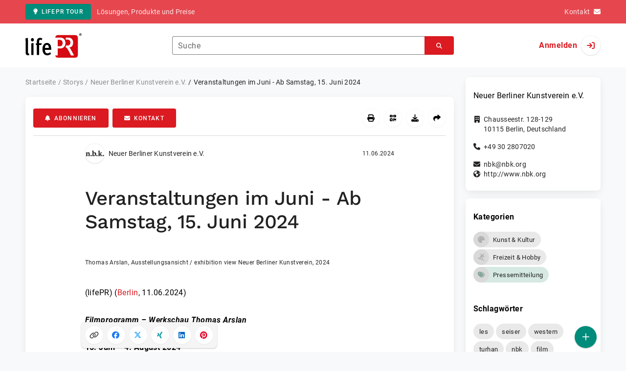

--- FILE ---
content_type: text/html; charset=UTF-8
request_url: https://www.lifepr.de/pressemitteilung/neuer-berliner-kunstverein-ev/veranstaltungen-im-juni-ab-samstag-15-juni-2024/boxid/989113
body_size: 38725
content:
<!DOCTYPE html>
<html lang="de-DE" data-unn-base-page="two-columns" data-unn-page="press-release.show">
<!--suppress HtmlRequiredTitleElement-->
<head prefix="article: http://ogp.me/ns/article# fb: http://ogp.me/ns/fb# og: http://ogp.me/ns#">
    <meta charset="utf-8" />
<meta http-equiv="X-UA-Compatible" content="IE=edge" />
<meta name="description" content="Neuer Berliner Kunstverein e.V.,  

Filmprogramm – Werkschau Thomas Arslan

15. Juni – 4. August 2024

Kuratiert von Birgit Kohler (Ko-Leitung Kinoprogra…" />
<meta name="keywords" content="les, seiser, western, turhan, nbk, film, museum, omeu, berlin, min, dffb, biennale, gallery, türkei, musik" />
<meta name="publisher" content="unn | UNITED NEWS NETWORK GmbH" />
<meta name="robots" content="index,follow,max-snippet:-1,max-image-preview:large" />
<meta name="theme-color" content="#ffffff" />
<meta name="viewport" content="width=device-width, initial-scale=1.0" />
            <meta property="fb:app_id" content="120061768070709" />
            <meta property="og:type" content="article" />
            <meta property="og:url" content="https://www.lifepr.de/pressemitteilung/neuer-berliner-kunstverein-ev/veranstaltungen-im-juni-ab-samstag-15-juni-2024/boxid/989113" />
            <meta property="og:title" content="Veranstaltungen im Juni - Ab Samstag, 15. Juni 2024" />
            <meta property="og:description" content=" 

Filmprogramm – Werkschau Thomas Arslan

15. Juni – 4. August 2024

Kuratiert von Birgit Kohler (Ko-Leitung Kinoprogrammbereich / Arsenal – Institut für Film und..." />
            <meta property="article:tag" content="les" />
            <meta property="article:tag" content="seiser" />
            <meta property="article:tag" content="western" />
            <meta property="article:tag" content="turhan" />
            <meta property="article:tag" content="nbk" />
            <meta property="article:tag" content="film" />
            <meta property="article:tag" content="museum" />
            <meta property="article:tag" content="omeu" />
            <meta property="article:tag" content="berlin" />
            <meta property="article:tag" content="min" />
            <meta property="article:tag" content="dffb" />
            <meta property="article:tag" content="biennale" />
            <meta property="article:tag" content="gallery" />
            <meta property="article:tag" content="türkei" />
            <meta property="article:tag" content="musik" />
            <meta property="article:published_time" content="2024-06-11T16:05:00+02:00" />
            <meta property="article:modified_time" content="2024-06-11T16:09:38+02:00" />
            <meta property="og:image" content="https://cdn.lifepr.de/a/567434bbc9b39d73/attachments/1349855.attachment/filename/mailingassets_cfc59c037fae3ce2ca009da553471d02e37e5344.jpg" />
    
<title>Veranstaltungen im Juni - Ab Samstag, 15. Juni 2024, Neuer Berliner Kunstverein e.V., Story - lifePR</title>

                    <link href="https://www.lifepr.de/pressemitteilung/neuer-berliner-kunstverein-ev/veranstaltungen-im-juni-ab-samstag-15-juni-2024/boxid/989113" rel="canonical" />
        

<!--suppress HtmlUnknownTarget-->
<link href="/opensearch.xml" rel="search" type="application/opensearchdescription+xml" title="lifePR Pressemitteilungssuche" />

<!--suppress HtmlUnknownTarget-->
<link href="/favicon.ico" rel="shortcut icon" type="image/x-icon" />

<!--suppress ALL-->
<script>if(!"gdprAppliesGlobally" in window){window.gdprAppliesGlobally=true}if(!("cmp_id" in window)||window.cmp_id<1){window.cmp_id=0}if(!("cmp_cdid" in window)){window.cmp_cdid=22816}if(!("cmp_params" in window)){window.cmp_params=""}if(!("cmp_host" in window)){window.cmp_host="d.delivery.consentmanager.net"}if(!("cmp_cdn" in window)){window.cmp_cdn="cdn.consentmanager.net"}if(!("cmp_proto" in window)){window.cmp_proto="https:"}if(!("cmp_codesrc" in window)){window.cmp_codesrc="1"}window.cmp_getsupportedLangs=function(){var b=["DE","EN","FR","IT","NO","DA","FI","ES","PT","RO","BG","ET","EL","GA","HR","LV","LT","MT","NL","PL","SV","SK","SL","CS","HU","RU","SR","ZH","TR","UK","AR","BS"];if("cmp_customlanguages" in window){for(var a=0;a<window.cmp_customlanguages.length;a++){b.push(window.cmp_customlanguages[a].l.toUpperCase())}}return b};window.cmp_getRTLLangs=function(){var a=["AR"];if("cmp_customlanguages" in window){for(var b=0;b<window.cmp_customlanguages.length;b++){if("r" in window.cmp_customlanguages[b]&&window.cmp_customlanguages[b].r){a.push(window.cmp_customlanguages[b].l)}}}return a};window.cmp_getlang=function(j){if(typeof(j)!="boolean"){j=true}if(j&&typeof(cmp_getlang.usedlang)=="string"&&cmp_getlang.usedlang!==""){return cmp_getlang.usedlang}var g=window.cmp_getsupportedLangs();var c=[];var f=location.hash;var e=location.search;var a="languages" in navigator?navigator.languages:[];if(f.indexOf("cmplang=")!=-1){c.push(f.substr(f.indexOf("cmplang=")+8,2).toUpperCase())}else{if(e.indexOf("cmplang=")!=-1){c.push(e.substr(e.indexOf("cmplang=")+8,2).toUpperCase())}else{if("cmp_setlang" in window&&window.cmp_setlang!=""){c.push(window.cmp_setlang.toUpperCase())}else{if(a.length>0){for(var d=0;d<a.length;d++){c.push(a[d])}}}}}if("language" in navigator){c.push(navigator.language)}if("userLanguage" in navigator){c.push(navigator.userLanguage)}var h="";for(var d=0;d<c.length;d++){var b=c[d].toUpperCase();if(g.indexOf(b)!=-1){h=b;break}if(b.indexOf("-")!=-1){b=b.substr(0,2)}if(g.indexOf(b)!=-1){h=b;break}}if(h==""&&typeof(cmp_getlang.defaultlang)=="string"&&cmp_getlang.defaultlang!==""){return cmp_getlang.defaultlang}else{if(h==""){h="EN"}}h=h.toUpperCase();return h};(function(){var u=document;var v=u.getElementsByTagName;var h=window;var o="";var b="_en";if("cmp_getlang" in h){o=h.cmp_getlang().toLowerCase();if("cmp_customlanguages" in h){for(var q=0;q<h.cmp_customlanguages.length;q++){if(h.cmp_customlanguages[q].l.toUpperCase()==o.toUpperCase()){o="en";break}}}b="_"+o}function x(i,e){var w="";i+="=";var s=i.length;var d=location;if(d.hash.indexOf(i)!=-1){w=d.hash.substr(d.hash.indexOf(i)+s,9999)}else{if(d.search.indexOf(i)!=-1){w=d.search.substr(d.search.indexOf(i)+s,9999)}else{return e}}if(w.indexOf("&")!=-1){w=w.substr(0,w.indexOf("&"))}return w}var k=("cmp_proto" in h)?h.cmp_proto:"https:";if(k!="http:"&&k!="https:"){k="https:"}var g=("cmp_ref" in h)?h.cmp_ref:location.href;var j=u.createElement("script");j.setAttribute("data-cmp-ab","1");var c=x("cmpdesign","cmp_design" in h?h.cmp_design:"");var f=x("cmpregulationkey","cmp_regulationkey" in h?h.cmp_regulationkey:"");var r=x("cmpgppkey","cmp_gppkey" in h?h.cmp_gppkey:"");var n=x("cmpatt","cmp_att" in h?h.cmp_att:"");j.src=k+"//"+h.cmp_host+"/delivery/cmp.php?"+("cmp_id" in h&&h.cmp_id>0?"id="+h.cmp_id:"")+("cmp_cdid" in h?"&cdid="+h.cmp_cdid:"")+"&h="+encodeURIComponent(g)+(c!=""?"&cmpdesign="+encodeURIComponent(c):"")+(f!=""?"&cmpregulationkey="+encodeURIComponent(f):"")+(r!=""?"&cmpgppkey="+encodeURIComponent(r):"")+(n!=""?"&cmpatt="+encodeURIComponent(n):"")+("cmp_params" in h?"&"+h.cmp_params:"")+(u.cookie.length>0?"&__cmpfcc=1":"")+"&l="+o.toLowerCase()+"&o="+(new Date()).getTime();j.type="text/javascript";j.async=true;if(u.currentScript&&u.currentScript.parentElement){u.currentScript.parentElement.appendChild(j)}else{if(u.body){u.body.appendChild(j)}else{var t=v("body");if(t.length==0){t=v("div")}if(t.length==0){t=v("span")}if(t.length==0){t=v("ins")}if(t.length==0){t=v("script")}if(t.length==0){t=v("head")}if(t.length>0){t[0].appendChild(j)}}}var m="js";var p=x("cmpdebugunminimized","cmpdebugunminimized" in h?h.cmpdebugunminimized:0)>0?"":".min";var a=x("cmpdebugcoverage","cmp_debugcoverage" in h?h.cmp_debugcoverage:"");if(a=="1"){m="instrumented";p=""}var j=u.createElement("script");j.src=k+"//"+h.cmp_cdn+"/delivery/"+m+"/cmp"+b+p+".js";j.type="text/javascript";j.setAttribute("data-cmp-ab","1");j.async=true;if(u.currentScript&&u.currentScript.parentElement){u.currentScript.parentElement.appendChild(j)}else{if(u.body){u.body.appendChild(j)}else{var t=v("body");if(t.length==0){t=v("div")}if(t.length==0){t=v("span")}if(t.length==0){t=v("ins")}if(t.length==0){t=v("script")}if(t.length==0){t=v("head")}if(t.length>0){t[0].appendChild(j)}}}})();window.cmp_addFrame=function(b){if(!window.frames[b]){if(document.body){var a=document.createElement("iframe");a.style.cssText="display:none";if("cmp_cdn" in window&&"cmp_ultrablocking" in window&&window.cmp_ultrablocking>0){a.src="//"+window.cmp_cdn+"/delivery/empty.html"}a.name=b;a.setAttribute("title","Intentionally hidden, please ignore");a.setAttribute("role","none");a.setAttribute("tabindex","-1");document.body.appendChild(a)}else{window.setTimeout(window.cmp_addFrame,10,b)}}};window.cmp_rc=function(h){var b=document.cookie;var f="";var d=0;while(b!=""&&d<100){d++;while(b.substr(0,1)==" "){b=b.substr(1,b.length)}var g=b.substring(0,b.indexOf("="));if(b.indexOf(";")!=-1){var c=b.substring(b.indexOf("=")+1,b.indexOf(";"))}else{var c=b.substr(b.indexOf("=")+1,b.length)}if(h==g){f=c}var e=b.indexOf(";")+1;if(e==0){e=b.length}b=b.substring(e,b.length)}return(f)};window.cmp_stub=function(){var a=arguments;__cmp.a=__cmp.a||[];if(!a.length){return __cmp.a}else{if(a[0]==="ping"){if(a[1]===2){a[2]({gdprApplies:gdprAppliesGlobally,cmpLoaded:false,cmpStatus:"stub",displayStatus:"hidden",apiVersion:"2.2",cmpId:31},true)}else{a[2](false,true)}}else{if(a[0]==="getUSPData"){a[2]({version:1,uspString:window.cmp_rc("")},true)}else{if(a[0]==="getTCData"){__cmp.a.push([].slice.apply(a))}else{if(a[0]==="addEventListener"||a[0]==="removeEventListener"){__cmp.a.push([].slice.apply(a))}else{if(a.length==4&&a[3]===false){a[2]({},false)}else{__cmp.a.push([].slice.apply(a))}}}}}}};window.cmp_gpp_ping=function(){return{gppVersion:"1.0",cmpStatus:"stub",cmpDisplayStatus:"hidden",supportedAPIs:["tcfca","usnat","usca","usva","usco","usut","usct"],cmpId:31}};window.cmp_gppstub=function(){var a=arguments;__gpp.q=__gpp.q||[];if(!a.length){return __gpp.q}var g=a[0];var f=a.length>1?a[1]:null;var e=a.length>2?a[2]:null;if(g==="ping"){return window.cmp_gpp_ping()}else{if(g==="addEventListener"){__gpp.e=__gpp.e||[];if(!("lastId" in __gpp)){__gpp.lastId=0}__gpp.lastId++;var c=__gpp.lastId;__gpp.e.push({id:c,callback:f});return{eventName:"listenerRegistered",listenerId:c,data:true,pingData:window.cmp_gpp_ping()}}else{if(g==="removeEventListener"){var h=false;__gpp.e=__gpp.e||[];for(var d=0;d<__gpp.e.length;d++){if(__gpp.e[d].id==e){__gpp.e[d].splice(d,1);h=true;break}}return{eventName:"listenerRemoved",listenerId:e,data:h,pingData:window.cmp_gpp_ping()}}else{if(g==="getGPPData"){return{sectionId:3,gppVersion:1,sectionList:[],applicableSections:[0],gppString:"",pingData:window.cmp_gpp_ping()}}else{if(g==="hasSection"||g==="getSection"||g==="getField"){return null}else{__gpp.q.push([].slice.apply(a))}}}}}};window.cmp_msghandler=function(d){var a=typeof d.data==="string";try{var c=a?JSON.parse(d.data):d.data}catch(f){var c=null}if(typeof(c)==="object"&&c!==null&&"__cmpCall" in c){var b=c.__cmpCall;window.__cmp(b.command,b.parameter,function(h,g){var e={__cmpReturn:{returnValue:h,success:g,callId:b.callId}};d.source.postMessage(a?JSON.stringify(e):e,"*")})}if(typeof(c)==="object"&&c!==null&&"__uspapiCall" in c){var b=c.__uspapiCall;window.__uspapi(b.command,b.version,function(h,g){var e={__uspapiReturn:{returnValue:h,success:g,callId:b.callId}};d.source.postMessage(a?JSON.stringify(e):e,"*")})}if(typeof(c)==="object"&&c!==null&&"__tcfapiCall" in c){var b=c.__tcfapiCall;window.__tcfapi(b.command,b.version,function(h,g){var e={__tcfapiReturn:{returnValue:h,success:g,callId:b.callId}};d.source.postMessage(a?JSON.stringify(e):e,"*")},b.parameter)}if(typeof(c)==="object"&&c!==null&&"__gppCall" in c){var b=c.__gppCall;window.__gpp(b.command,function(h,g){var e={__gppReturn:{returnValue:h,success:g,callId:b.callId}};d.source.postMessage(a?JSON.stringify(e):e,"*")},"parameter" in b?b.parameter:null,"version" in b?b.version:1)}};window.cmp_setStub=function(a){if(!(a in window)||(typeof(window[a])!=="function"&&typeof(window[a])!=="object"&&(typeof(window[a])==="undefined"||window[a]!==null))){window[a]=window.cmp_stub;window[a].msgHandler=window.cmp_msghandler;window.addEventListener("message",window.cmp_msghandler,false)}};window.cmp_setGppStub=function(a){if(!(a in window)||(typeof(window[a])!=="function"&&typeof(window[a])!=="object"&&(typeof(window[a])==="undefined"||window[a]!==null))){window[a]=window.cmp_gppstub;window[a].msgHandler=window.cmp_msghandler;window.addEventListener("message",window.cmp_msghandler,false)}};window.cmp_addFrame("__cmpLocator");if(!("cmp_disableusp" in window)||!window.cmp_disableusp){window.cmp_addFrame("__uspapiLocator")}if(!("cmp_disabletcf" in window)||!window.cmp_disabletcf){window.cmp_addFrame("__tcfapiLocator")}if(!("cmp_disablegpp" in window)||!window.cmp_disablegpp){window.cmp_addFrame("__gppLocator")}window.cmp_setStub("__cmp");if(!("cmp_disabletcf" in window)||!window.cmp_disabletcf){window.cmp_setStub("__tcfapi")}if(!("cmp_disableusp" in window)||!window.cmp_disableusp){window.cmp_setStub("__uspapi")}if(!("cmp_disablegpp" in window)||!window.cmp_disablegpp){window.cmp_setGppStub("__gpp")};</script>

<link rel="preload" as="style" href="https://www.lifepr.de/build/assets/app-a0049af4.css" /><link rel="stylesheet" href="https://www.lifepr.de/build/assets/app-a0049af4.css" /><style >[wire\:loading], [wire\:loading\.delay], [wire\:loading\.inline-block], [wire\:loading\.inline], [wire\:loading\.block], [wire\:loading\.flex], [wire\:loading\.table], [wire\:loading\.grid], [wire\:loading\.inline-flex] {display: none;}[wire\:loading\.delay\.shortest], [wire\:loading\.delay\.shorter], [wire\:loading\.delay\.short], [wire\:loading\.delay\.long], [wire\:loading\.delay\.longer], [wire\:loading\.delay\.longest] {display:none;}[wire\:offline] {display: none;}[wire\:dirty]:not(textarea):not(input):not(select) {display: none;}input:-webkit-autofill, select:-webkit-autofill, textarea:-webkit-autofill {animation-duration: 50000s;animation-name: livewireautofill;}@keyframes livewireautofill { from {} }</style>
</head>
<body class="d-flex flex-column"  itemscope itemtype="http://schema.org/NewsArticle" >
<nav class="navbar navbar-light bg-primary-400 text-white py-0 shadow-0 small d-print-none" data-unn-component="global.toolbar" data-unn-component-instance-id="CVAh1EblTuzatewGw2DD">
    <div class="container">
        <a
            href="https://www.lifepr.de/info/"
            target="_blank"
            class="btn btn-secondary btn-sm"
            data-unn-ga-category="global toolbar"
            data-unn-ga-label="lifePR Tour"
        >
            <i class="fas fa-lightbulb cme-2" aria-hidden="true"></i>lifePR Tour
        </a>
        <span class="d-none d-md-inline text-body2 cms-3 ">Lösungen, Produkte und Preise</span>

        <a href="https://www.lifepr.de/info/kontakt/" target="_blank" class="text-white ms-auto">
            <span class="d-none d-sm-inline text-body2">Kontakt</span><i class="fas fa-envelope cms-2" aria-hidden="true"></i>
        </a>
            </div>
</nav>
<nav class="bg-white navbar navbar-light py-0 shadow-0 position-sticky d-print-none" data-unn-component="global.top-bar" data-unn-component-instance-id="L9zT6Hq7DNnr8tpFH1kt">
    <div class="container">
        <div class="row flex-fill align-items-center">
            <div class="col-auto col-sm-5 col-md-4 col-lg-3 order-1 d-flex flex-fill align-items-center">
                <a href="/" class="d-inline-flex navbar-brand m-0 p-0 logo logo-dark">
                    <span class="visually-hidden-focusable">Zur Startseite</span>
                </a>
            </div>

                            <div class="col-auto col-sm-5 col-lg-6 order-3 order-sm-2 d-none d-sm-flex pt-3 pt-sm-0 flex-fill align-items-center js-search-form-wrapper">
                    <form method="post" action="https://www.lifepr.de/pressemitteilung/suche" class="w-100">
                        <div class="input-group flex-nowrap">
                            <div data-unn-component="global.clearable-input" data-unn-component-instance-id="4c4bUa5UhdmY1zzjx91e" class="flex-fill force-hide">
    <div class="form-outline">
                                    <input
                                        id="search_L9zT6Hq7DNnr8tpFH1kt"
                                        name="keywords"
                                        type="search"
                                        value=""
                                        class="form-control"
                                        required
                                        minlength="2"
                                    />
                                    <label class="form-label text-truncate" for="search_L9zT6Hq7DNnr8tpFH1kt">Suche</label>
                                </div>
    <button type="button" class="clear" aria-label="Zurücksetzen"><i class="far fa-times" aria-hidden="true"></i></button>
</div>
                            <button
                                type="submit"
                                class="btn btn-primary"
                                aria-label="Suchen"
                                data-unn-ga-category="global top bar"
                                data-unn-ga-label="Suchen"
                            >
                                <i class="fas fa-search" aria-hidden="true"></i>
                            </button>
                        </div>

                        <input type="hidden" name="_token" value="XW8HkhFxockrV1qvrucam5ZNZjijW7mndAdixaWY">                    </form>
                </div>

                <div class="col-auto col-sm-2 col-md-3 order-2 order-sm-3 d-flex align-items-center">
                    <div class="d-flex w-100 align-items-center justify-content-end">
                        <button type="button" class="d-sm-none btn btn-primary btn-floating cme-5 js-search-toggle" aria-label="Suchen">
                            <i class="fas fa-search" aria-hidden="true"></i>
                        </button>

                                                    <a
                                href="/login"
                                class="d-flex align-items-center fw-bold"
                                data-mdb-toggle="modal"
                                data-mdb-target="#login"
                            >
                                <span class="d-none d-md-inline-block cme-2 pe-none">Anmelden</span>
                                <span class="avatar bg-white rounded-circle shadow-1-strong pe-none">
                                    <i class="fas fa-sign-in" aria-hidden="true"></i>
                                </span>
                            </a>
                                            </div>
                </div>
                    </div>
    </div>
</nav>

<div class="flex-fill flex-shrink-0 cmt-5 cmb-5">
    <div class="container h-100">
        <div class="row g-4 h-100">
            <div class="col-md-7 col-lg-8 col-xl-9">
                    <nav class="d-print-none" data-unn-component="global.breadcrumbs" data-unn-component-instance-id="AbdOirbDwpyKmN8jS5Xl">
    <ol itemscope itemtype="http://schema.org/BreadcrumbList" class="breadcrumb">
                    <li
                class="breadcrumb-item text-body2"
                itemprop="itemListElement"
                itemscope
                itemtype="http://schema.org/ListItem"
            >
                <a href="/" itemprop="item">
                    <span itemprop="name">Startseite</span>
                </a>
                <meta itemprop="position" content="1" />
            </li>
                    <li
                class="breadcrumb-item text-body2"
                itemprop="itemListElement"
                itemscope
                itemtype="http://schema.org/ListItem"
            >
                <a href="/pressemitteilung" itemprop="item">
                    <span itemprop="name">Storys</span>
                </a>
                <meta itemprop="position" content="2" />
            </li>
                    <li
                class="breadcrumb-item text-body2"
                itemprop="itemListElement"
                itemscope
                itemtype="http://schema.org/ListItem"
            >
                <a href="#" itemprop="item">
                    <span itemprop="name">Neuer Berliner Kunstverein e.V.</span>
                </a>
                <meta itemprop="position" content="3" />
            </li>
                    <li
                class="breadcrumb-item active pe-none text-body2"
                itemprop="itemListElement"
                itemscope
                itemtype="http://schema.org/ListItem"
            >
                <a href="/pressemitteilung/neuer-berliner-kunstverein-ev/veranstaltungen-im-juni-ab-samstag-15-juni-2024/boxid/989113" itemprop="item">
                    <span itemprop="name">Veranstaltungen im Juni - Ab Samstag, 15. Juni 2024</span>
                </a>
                <meta itemprop="position" content="4" />
            </li>
            </ol>
</nav>

    <main class="card overflow-hidden">
        <div class="card-body">
            <div class="d-flex flex-wrap align-items-center cpb-4 cmb-4 border-hr border-bottom d-print-none" data-unn-component="press-release.toolbar" data-unn-component-instance-id="T0w4d6g5UaCcOSZUu4sl">
            <button
            type="button"
            class="btn btn-primary text-nowrap"
            data-mdb-toggle="modal"
            data-mdb-target="#subscribe-to-press-releases"
            data-unn-ga-category="pr toolbar"
            data-unn-ga-label="Abonnieren"
        >
            <i class="fas fa-bell cme-2" aria-hidden="true"></i>Abonnieren
        </button>
                            <a
                href="javascript:void(0)"
                class="btn btn-primary text-nowrap cms-2"
                data-mdb-toggle="modal"
                data-mdb-target="#contact"
                data-unn-email-hash="260a1cd4c3711cd66cfb29bbdcee955d"
                data-unn-email-subject="Kontaktanfrage zu Ihrer Story „Veranstaltungen im Juni - Ab Samstag, 15. Juni 2024“"
                data-unn-ga-category="pr toolbar"
                data-unn-ga-label="Kontakt"
            >
                <i class="fas fa-envelope cme-2" aria-hidden="true"></i>Kontakt
            </a>
                        
            <div class="ms-auto d-flex">
            <button
                type="button"
                class="btn btn-white btn-floating text-reset dropdown-toggle d-lg-none"
                title="Aktionen"
                aria-expanded="false"
                aria-label="Aktionen"
                data-mdb-toggle="dropdown"
            >
                <i class="fas fa-lg fa-ellipsis-v" aria-hidden="true"></i>
            </button>
            <div class="dropdown-menu dropdown-menu-end d-lg-none bg-neutral-50 cp-2 cms-2 cmt-2">
                <div class="actions d-flex">
    <button
        type="button"
        class="btn btn-white btn-floating text-reset cms-2 js-print"
        title="Drucken"
        aria-label="Drucken"
        data-unn-ga-category="pr toolbar"
        data-unn-ga-label="Drucken"
    >
        <i class="fas fa-lg fa-print" aria-hidden="true"></i>
    </button>

    <button
        type="button"
        class="btn btn-white btn-floating text-reset cms-2"
        title="QR-Code abrufen"
        aria-label="QR-Code abrufen"
        data-mdb-toggle="modal"
        data-mdb-target="#qr-code"
        data-unn-ga-category="pr toolbar"
        data-unn-ga-label="QR-Code abrufen"
    >
        <i class="fas fa-lg fa-qrcode" aria-hidden="true"></i>
    </button>

            <button
            type="button"
            class="btn btn-white btn-floating text-reset cms-2"
            title="Herunterladen"
            aria-label="Herunterladen"
            data-mdb-toggle="modal"
            data-mdb-target="#request-publication-download"
            data-unn-ga-category="pr toolbar"
            data-unn-ga-label="Herunterladen"
        >
            <i class="fas fa-lg fa-download" aria-hidden="true"></i>
        </button>

        <button
            type="button"
            class="btn btn-white btn-floating text-reset cms-2"
            title="Weiterempfehlen"
            aria-label="Weiterempfehlen"
            data-mdb-toggle="modal"
            data-mdb-target="#recommend"
            data-unn-ga-category="pr toolbar"
            data-unn-ga-label="Weiterempfehlen"
        >
            <i class="fas fa-lg fa-share" aria-hidden="true"></i>
        </button>
    </div>
            </div>

            <div class="d-none d-lg-block">
                <div class="actions d-flex">
    <button
        type="button"
        class="btn btn-white btn-floating text-reset cms-2 js-print"
        title="Drucken"
        aria-label="Drucken"
        data-unn-ga-category="pr toolbar"
        data-unn-ga-label="Drucken"
    >
        <i class="fas fa-lg fa-print" aria-hidden="true"></i>
    </button>

    <button
        type="button"
        class="btn btn-white btn-floating text-reset cms-2"
        title="QR-Code abrufen"
        aria-label="QR-Code abrufen"
        data-mdb-toggle="modal"
        data-mdb-target="#qr-code"
        data-unn-ga-category="pr toolbar"
        data-unn-ga-label="QR-Code abrufen"
    >
        <i class="fas fa-lg fa-qrcode" aria-hidden="true"></i>
    </button>

            <button
            type="button"
            class="btn btn-white btn-floating text-reset cms-2"
            title="Herunterladen"
            aria-label="Herunterladen"
            data-mdb-toggle="modal"
            data-mdb-target="#request-publication-download"
            data-unn-ga-category="pr toolbar"
            data-unn-ga-label="Herunterladen"
        >
            <i class="fas fa-lg fa-download" aria-hidden="true"></i>
        </button>

        <button
            type="button"
            class="btn btn-white btn-floating text-reset cms-2"
            title="Weiterempfehlen"
            aria-label="Weiterempfehlen"
            data-mdb-toggle="modal"
            data-mdb-target="#recommend"
            data-unn-ga-category="pr toolbar"
            data-unn-ga-label="Weiterempfehlen"
        >
            <i class="fas fa-lg fa-share" aria-hidden="true"></i>
        </button>
    </div>
            </div>
        </div>
    </div>

            <div class="row g-0">
                <div class="col-lg-9 mx-auto">
                                            <div class="d-none d-print-block text-body2">
    <div class="row g-3">
        <div class="col-10 d-flex align-items-center">
            <div class="logo logo-dark"></div>
        </div>
        <div class="col-2 d-flex align-items-center">
            <img
                src="[data-uri]"
                class="w-100 qr-code"
                alt="QR-Code für die aktuelle URL"
            />
        </div>
    </div>

    <p class="cpy-2 m-0 border-bottom border-2">Story Box-ID: 989113</p>

    <div class="cpy-2 cmb-6 border-bottom border-2">
        <div class="row g-3">
            <div class="col-8">
                <strong class="d-block">Neuer Berliner Kunstverein e.V.</strong>
                                    <span class="d-block">Chausseestr. 128-129</span>
                                                    <span>10115</span>
                                                    <span>Berlin</span>,
                                                    <span>Deutschland</span>
                                                    <span class="d-block fw-bold">http://www.nbk.org</span>
                            </div>
            <div class="col-4 text-end">
                                     <strong class="d-block">Ansprechpartner:in</strong>
                                                                                                        Frau
                                                                                                                    Michaela
                                                        Richter
                                                                                                            <span class="d-block">+49 30 2807020</span>
                                                                                                        <span class="d-block fw-bold" data-unn-email-hash="260a1cd4c3711cd66cfb29bbdcee955d"></span>
                                                                         </div>
        </div>
    </div>
</div>
                    
                    <div class="d-flex align-items-center cmb-12">
                        <div class="d-inline-flex position-relative cme-2 d-print-none" style="font-size: 18px;" data-unn-component="global.avatar" data-unn-component-instance-id="d4al0DO3Ob2pzRM7hNjR">
            <!--suppress HtmlRequiredAltAttribute, RequiredAttributes-->
        <img class="object-fit-contain bg-white rounded-circle shadow-1-strong" width="40" height="40" loading="lazy" src="https://cdn.lifepr.de/f/e4c014625a6e9325/logos/4855/500_500.gif" alt="Logo der Firma Neuer Berliner Kunstverein e.V." />
    
    </div>
                        <span class="text-body2 text-truncate d-print-none">
                                                            Neuer Berliner Kunstverein e.V.
                                                    </span>
                        <time
                            datetime="2024-06-11T16:05:00+02:00"
                            class="ms-auto cps-2 text-caption text-nowrap"
                            itemprop="datePublished"
                        >
                            11.06.2024
                        </time>
                    </div>

                    <article>
                        <h1 class="cmb-10" itemprop="headline" lang="de">Veranstaltungen im Juni - Ab Samstag, 15. Juni 2024</h1>

                        
                                                    <div id="attachments-carousel_EBxZfJfzQolwO2YSresV" class="carousel slide cmb-10" data-mdb-interval="false" data-mdb-ride="carousel" data-unn-component="global.attachments-carousel" data-unn-component-instance-id="EBxZfJfzQolwO2YSresV">
        <div class="carousel-inner">
                    <a onclick="Livewire.emit(&quot;updateAttachmentDetails&quot;, &quot;5VTNbtQwEH6VyGcUx3Gy2binBQ4IRNtDKRJaaeXYs4mL47Vspz+q9oF4DZ6s9mZpRdEeEEduo5nMfD/jyQVbMuSDfKe594iRgj161jIkdvbBqX4I6MyzsmTo54/[base64]/cucD1yqr1KgQuhhFMWF8N09iZSAFFvtHkaDVysNUgZtfOZyEjBP6eBz4nSNTCRZi4/gDzNlREXBxdnytflQxDKiwITYWoWpkARoL8o4m+1J7bmmpxhFYjXD3YeamRnRqjofgOOpsysXVyOkVtJDWEYD3DWEiTa7UF63IJ2GFSC1lA9LVot0RUHebPDnhMKK5avKxx+OXFhtCqXdb1JpK4jxzzGW2vGPkfvL2x0L/ylpz2lhdCiGKxLIualALav/X28JD3+5mqnTqt/ADu/HghNCKfPr8M8uscHV177v0yk456fldBaHtKBsf1oqlo1XWi7WgrG/pKxoFz/pLDW6UhnTH+t/tNS71Nf41LzR/ApTewfwI=&quot;)" role="button" data-unn-component="global.attachment-details-link" data-unn-component-instance-id="63WQFgQyuQOYfTFwokHF" class="carousel-item text-reset active">
    <figure class="mb-0">
                    <div class="position-relative overflow-hidden ar-16-10" data-unn-component="global.image" data-unn-component-instance-id="P9ZBUzW7CS4zl8vRexjt" itemprop="image" itemscope="itemscope" itemtype="https://schema.org/ImageObject">
            <meta itemprop="representativeOfPage" content="true" />
    
            <meta itemprop="url" content="https://cdn.lifepr.de/a/567434bbc9b39d73/attachments/1349855.attachment/filename/mailingassets_cfc59c037fae3ce2ca009da553471d02e37e5344.jpg" />
                    <meta itemprop="caption" lang="de" content="Thomas Arslan, Ausstellungsansicht / exhibition view Neuer Berliner Kunstverein, 2024" />
                            <meta itemprop="copyrightNotice" content="© n.b.k. / Jens Ziehe" />
                    
    <picture>
                                    <source srcset="https://cdn.lifepr.de/r/15cd0e9c009f1c4b/attachments/13/49/85/thumbnail_1349855_746x466.webp" type="image/webp" />
                                                <source srcset="https://cdn.lifepr.de/r/a0ccc06820512ce9/attachments/13/49/85/thumbnail_1349855_746x466.jpg" type="image/jpeg" />
                    
        <!--suppress HtmlRequiredAltAttribute, RequiredAttributes-->
        <img
            width="613" src="https://cdn.lifepr.de/r/a0ccc06820512ce9/attachments/13/49/85/thumbnail_1349855_746x466.jpg" height="466" alt="mailingassets_cfc59c037fae3ce2ca009da553471d02e37e5344.jpg" loading="eager"
            class="position-absolute object-fit-cover blur"
        />
    </picture>
    <picture
        itemprop="thumbnail"
        itemscope itemtype="https://schema.org/ImageObject">
        <meta itemprop="width" content="613" />
        <meta itemprop="height" content="466" />
                    <meta itemprop="caption" lang="de" content="Thomas Arslan, Ausstellungsansicht / exhibition view Neuer Berliner Kunstverein, 2024" />
                            <meta itemprop="copyrightNotice" content="© n.b.k. / Jens Ziehe" />
        
                                    <source
                    srcset="https://cdn.lifepr.de/r/15cd0e9c009f1c4b/attachments/13/49/85/thumbnail_1349855_746x466.webp"
                    type="image/webp" />
                                                <source
                    srcset="https://cdn.lifepr.de/r/a0ccc06820512ce9/attachments/13/49/85/thumbnail_1349855_746x466.jpg"
                    type="image/jpeg" />
                    
        <!--suppress HtmlRequiredAltAttribute, RequiredAttributes-->
        <img
            width="613" src="https://cdn.lifepr.de/r/a0ccc06820512ce9/attachments/13/49/85/thumbnail_1349855_746x466.jpg" height="466" alt="mailingassets_cfc59c037fae3ce2ca009da553471d02e37e5344.jpg" loading="eager"
            class="position-absolute object-fit-contain w-100 h-100"
            aria-hidden="true"
            itemprop="url"
        />
    </picture>

    
</div>
                    <figcaption class="text-caption text-truncate cmt-3" lang="de">Thomas Arslan, Ausstellungsansicht / exhibition view Neuer Berliner Kunstverein, 2024</figcaption>
                </figure>
</a>
            </div>
    </div>
                        
                        <div class="articleBodyContainer ">
                                                            <meta itemprop="isAccessibleForFree" content="true" />
                                                        (lifePR)
                            
                            (<span itemprop="dateline"><a href="/pressemitteilung/suche/schlagwoerter/Berlin"><span itemprop="locationCreated">Berlin</span></a>, <time datetime="2024-06-11T16:05:00+02:00">11.06.2024</time></span>)
                            <div class="d-inline" itemprop="articleBody" lang="de"> <br />
<br />
<i><b>Filmprogramm – Werkschau Thomas Arslan</b></i><br />
<br />
<b>15. Juni – 4. August 2024</b><br />
<br />
Kuratiert von Birgit Kohler (Ko-Leitung Kinoprogrammbereich / Arsenal – Institut für Film und Videokunst in Berlin)<br />
Ort: Kino Arsenal im Filmhaus am Potsdamer Platz, Potsdamer Str. 2, 10785 Berlin<br />
<br />
Parallel zur Ausstellung <i><a href="/redirect/ext?tu=https%3A%2F%2Ft841d799d.emailsys1a.net%2Fc%2F120%2F7569029%2F6153%2F0%2F35816425%2F2884%2F561344%2F31eca12c88.html&rp=qcQ_gz4v_J8M4BAUF1B3eLLhgRvrUDn5m2-IwxeUkZs" class="bbcode_url" target="_blank">Thomas Arslan</a> </i>im Neuen Berliner Kunstverein (n.b.k.) zeigt das Arsenal unter dem Titel <i>In Bewegung – Die Filme von Thomas Arslan</i> eine Werkschau aller Filme von Thomas Arslan – frühe Kurzfilme aus seiner Studienzeit an der DFFB (Deutsche Film- und Fernsehakademie Berlin), die Berlin-Trilogie rund um das Kottbusser Tor in Berlin-Kreuzberg, eine dokumentarische Reise durch die Türkei sowie Arbeiten aus dem Bereich Genrekino, wie seine Gangsterfilme und einen Western. Das Programm nimmt zudem für Arslan wichtige filmästhetische Vorbilder in den Blick und wird flankiert von Einführungen und Gesprächen mit dem Filmemacher sowie zahlreichen Gästen.<br />
<br />
<b>Das Programm im Juni</b><br />
<br />
<b>Samstag, 15. Juni 2024, 20 Uhr</b><br />
<i>Am Rand</i> (Thomas Arslan, D 1991, 24 min, ohne Dialog), <i>Am Rand Revisited</i> (Thomas Arslan, D 2024, 20 min, ohne Dialog), <i>Im Sommer (Die sichtbare Welt)</i> (Thomas Arslan, D 1992, 41 min, OmeU)<br />
Anschließend Diskussion mit Thomas Arslan, Moderation: Birgit Kohler<br />
<br />
<b>Sonntag, 16. Juni 2024, 20 Uhr</b><br />
Preview: <i>Verbrannte Erde</i> (Thomas Arslan, D 2024, 100 min, OmeU)<br />
Anschließend Diskussion mit Thomas Arslan, Moderation: Birgit Kohler<br />
<br />
<b>Dienstag, 18. Juni 2024, 20 Uhr</b><br />
<i>Mach die Musik leiser</i> (Thomas Arslan, D 1994, 87 min, OmeU)<br />
Einführung: Diedrich Diederichsen<br />
<br />
<b>Donnerstag, 20. Juni 2024, 20 Uhr</b><br />
<i>Geschwister – Kardeşler</i> (Thomas Arslan, D 1996, 84 min, OmeU)<br />
Einführung: Till Kadritzke<br />
<br />
<b>Samstag, 22. Juni 2024, 19 Uhr</b><br />
<i>The Cool World</i> (Shirley Clarke, USA 1963, 105 min, engl. OV)<br />
Einführung: Thomas Arslan<br />
<br />
<b>Mittwoch, 26. Juni 2024, 20 Uhr</b><br />
<i>Dealer </i>(Thomas Arslan, D 1998, 74 min, OmeU)<br />
Einführung: Michael Baute<br />
<br />
<b>Freitag, 28. Juni 2024, 20 Uhr</b><br />
<i>Der schöne Tag</i> (Thomas Arslan, D 2001, 74 min, OmeU)<br />
Anschließend Gespräch mit Serpil Turhan, Moderation: Birgit Kohler<br />
<br />
Alle Termine des Filmprogramms finden Sie <a href="/redirect/ext?tu=https%3A%2F%2Ft841d799d.emailsys1a.net%2Fc%2F120%2F7569029%2F6153%2F0%2F35816425%2F2884%2F561352%2F53d9440f37.html&rp=qcQ_gz4v_J8M4BAUF1B3eEboVOGP1CRU82AUg7pGPkg" class="bbcode_url" target="_blank">hier</a><br />
<br />
<b>Neu im n.b.k. Online-Programm</b> <br />
<br />
<i><b>Oral History: Les Levine im Gespräch mit Anna Lena Seiser</b></i><b>Ab </b><br />
<br />
<b>11. Juni 2024 auf der n.b.k. Website</b> <br />
<br />
Anlässlich der Einzelausstellung <i><a href="/redirect/ext?tu=https%3A%2F%2Ft841d799d.emailsys1a.net%2Fc%2F120%2F7569029%2F6153%2F0%2F35816425%2F2884%2F561374%2Fda9fe711ff.html&rp=qcQ_gz4v_J8M4BAUF1B3eC0p-bzQkCEseW4aR-gMeQA" class="bbcode_url" target="_blank">Diamond Mind</a> </i>von Les Levine im n.b.k. Showroom entstand ein neuer Beitrag in der Reihe <i><a href="/redirect/ext?tu=https%3A%2F%2Ft841d799d.emailsys1a.net%2Fc%2F120%2F7569029%2F6153%2F0%2F35816425%2F2884%2F561337%2Ff9e5cec1d9.html&rp=qcQ_gz4v_J8M4BAUF1B3eJOlzUYS0G_qFCEiEiwf7Ug" class="bbcode_url" target="_blank">Oral History</a></i>, in dem der Konzeptkünstler und Videopionier seinen Werdegang und sein Œuvre mit Anna Lena Seiser, Leiterin des n.b.k. Video-Forums, erörtert. Les Levine (*1935 in Dublin, lebt und arbeitet in New York) realisierte über 100 Einzelausstellungen weltweit und war u. a. Teilnehmer der <i>Documenta</i> (1977 sowie 1987) sowie der Venedig Biennale (2001). Er lehrte als Professor an mehreren Universitäten in den USA und Kanada, hielt international Vorträge und schrieb als Autor für Zeitschriften wie u. a. <i>The Village Voice, Art in America</i> oder die <i>Saturday Review</i>. In den Jahren 1974 und 1980 wurde Levine mit dem National Endowment for the Arts Fellowship ausgezeichnet. 1970 gründete er das konzeptuelle Kunstprojekt Museum of Mott Art Inc., eine beratende Organisation für die Künste und verwandte Berufe in New York, deren Präsident er bis heute ist. Sein Werk ist in zahlreichen Sammlungen internationaler Museen vertreten, darunter The Museum of Modern Art, New York; National Gallery of Australia, Canberra; National Gallery of Canada, Ottawa; Centre Pompidou, Paris; The Whitney Museum of American Art, New York.<br />
<br />
<a href="/redirect/ext?tu=https%3A%2F%2Ft841d799d.emailsys1a.net%2Fc%2F120%2F7569029%2F6153%2F0%2F35816425%2F2884%2F561375%2Ffba38184c5.html&rp=qcQ_gz4v_J8M4BAUF1B3eKYLN9iEkmjtW1pzXBYB3L0" class="bbcode_url" target="_blank">Hier geht es zum Video</a></div>

                                                                                </div>
                    </article>
                </div>
            </div>

                            <aside class="bg-neutral-50 cpy-10 cmx-ncard-x cmy-10 d-print-none">
                    <div class="card-body py-0">
                        <div class="row g-0">
                            <div class="col-lg-9 mx-auto">
                                <div class="row gx-3 gy-5">
                                                                            <div class="col-xl-6">
                                            <h3 class="text-caption fw-bold cmb-4">Story teilen:</h3>
                                            <div data-unn-component="global.share-bar" data-unn-component-instance-id="KZdzD0LO19SVsmCRO8hf">
    <form wire:id="LgTl02rLqF8RNu4KjlDL" wire:initial-data="{&quot;fingerprint&quot;:{&quot;id&quot;:&quot;LgTl02rLqF8RNu4KjlDL&quot;,&quot;name&quot;:&quot;form.share&quot;,&quot;locale&quot;:&quot;de_DE&quot;,&quot;path&quot;:&quot;pressemitteilung\/neuer-berliner-kunstverein-ev\/veranstaltungen-im-juni-ab-samstag-15-juni-2024\/boxid\/989113&quot;,&quot;method&quot;:&quot;GET&quot;,&quot;v&quot;:&quot;acj&quot;},&quot;effects&quot;:{&quot;listeners&quot;:[]},&quot;serverMemo&quot;:{&quot;children&quot;:[],&quot;errors&quot;:[],&quot;htmlHash&quot;:&quot;97164b84&quot;,&quot;data&quot;:{&quot;class&quot;:&quot;rounded-5 cp-2 cm-n2&quot;,&quot;heading&quot;:&quot;Veranstaltungen im Juni - Ab Samstag, 15. Juni 2024&quot;,&quot;imageUrl&quot;:&quot;https:\/\/cdn.lifepr.de\/a\/567434bbc9b39d73\/attachments\/1349855.attachment\/filename\/mailingassets_cfc59c037fae3ce2ca009da553471d02e37e5344.jpg&quot;,&quot;platform&quot;:&quot;&quot;,&quot;popoverTarget&quot;:&quot;&quot;,&quot;shareableId&quot;:989113,&quot;shareableType&quot;:&quot;pressrelease&quot;,&quot;url&quot;:&quot;https:\/\/www.lifepr.de\/pressemitteilung\/neuer-berliner-kunstverein-ev\/veranstaltungen-im-juni-ab-samstag-15-juni-2024\/boxid\/989113&quot;,&quot;platforms&quot;:{&quot;facebook&quot;:&quot;Facebook&quot;,&quot;twitter&quot;:&quot;X&quot;,&quot;xing&quot;:&quot;XING&quot;,&quot;linkedin&quot;:&quot;LinkedIn&quot;,&quot;pinterest&quot;:&quot;Pinterest&quot;},&quot;icons&quot;:{&quot;facebook&quot;:&quot;facebook&quot;,&quot;twitter&quot;:&quot;x-twitter&quot;,&quot;xing&quot;:&quot;xing&quot;,&quot;linkedin&quot;:&quot;linkedin&quot;,&quot;pinterest&quot;:&quot;pinterest&quot;}},&quot;dataMeta&quot;:[],&quot;checksum&quot;:&quot;1a9d5de42591b16d8fa6e4e43ccb66cf79f1c03a5191436ae376f0c1dbe99e53&quot;}}" class="d-inline-flex rounded-5 cp-2 cm-n2" wire:submit.prevent="share" data-unn-livewire="form.share">
    <button
        type="submit"
        name="platform"
        value="clipboard"
        class="btn btn-white btn-floating"
        title="Link kopieren"
        aria-label="Link kopieren"
        data-unn-ga-category="social share"
        data-unn-ga-label="Link kopieren"
                    data-unn-popover-content="Link kopiert"
            data-unn-popover-placement="right"
                wire:click="$set('platform', 'clipboard')"
    >
        <i class="far fa-lg fa-link" aria-hidden="true"></i>
    </button>
            <button
            type="submit"
            name="platform"
            value="facebook"
            class="btn btn-facebook btn-floating cms-2"
            title="Auf Facebook teilen"
            aria-label="Auf Facebook teilen"
            data-unn-ga-category="social share"
            data-unn-ga-label="Auf Facebook teilen"
            wire:click="$set('platform', 'facebook')"
        >
            <i class="fab fa-lg fa-facebook" aria-hidden="true"></i>
        </button>
            <button
            type="submit"
            name="platform"
            value="twitter"
            class="btn btn-twitter btn-floating cms-2"
            title="Auf X teilen"
            aria-label="Auf X teilen"
            data-unn-ga-category="social share"
            data-unn-ga-label="Auf X teilen"
            wire:click="$set('platform', 'twitter')"
        >
            <i class="fab fa-lg fa-x-twitter" aria-hidden="true"></i>
        </button>
            <button
            type="submit"
            name="platform"
            value="xing"
            class="btn btn-xing btn-floating cms-2"
            title="Auf XING teilen"
            aria-label="Auf XING teilen"
            data-unn-ga-category="social share"
            data-unn-ga-label="Auf XING teilen"
            wire:click="$set('platform', 'xing')"
        >
            <i class="fab fa-lg fa-xing" aria-hidden="true"></i>
        </button>
            <button
            type="submit"
            name="platform"
            value="linkedin"
            class="btn btn-linkedin btn-floating cms-2"
            title="Auf LinkedIn teilen"
            aria-label="Auf LinkedIn teilen"
            data-unn-ga-category="social share"
            data-unn-ga-label="Auf LinkedIn teilen"
            wire:click="$set('platform', 'linkedin')"
        >
            <i class="fab fa-lg fa-linkedin" aria-hidden="true"></i>
        </button>
            <button
            type="submit"
            name="platform"
            value="pinterest"
            class="btn btn-pinterest btn-floating cms-2"
            title="Auf Pinterest teilen"
            aria-label="Auf Pinterest teilen"
            data-unn-ga-category="social share"
            data-unn-ga-label="Auf Pinterest teilen"
            wire:click="$set('platform', 'pinterest')"
        >
            <i class="fab fa-lg fa-pinterest" aria-hidden="true"></i>
        </button>
    </form>

<!-- Livewire Component wire-end:LgTl02rLqF8RNu4KjlDL --></div>
                                        </div>
                                    
                                    <div class="col-xl-6">
                                        <h3 class="text-caption fw-bold cmb-4" lang="de">Veranstaltungen im Juni - Ab Samstag, 15. Juni 2024</h3>
                                        <p class="text-caption cmb-4">Eine Story von Neuer Berliner Kunstverein e.V.</p>
                                        <p class="text-caption mb-0">
                                            <time datetime="2024-06-11T16:05:00+02:00">
                                                Veröffentlicht am 11.06.2024
                                            </time>
                                        </p>
                                    </div>
                                </div>
                            </div>
                        </div>
                    </div>
                </aside>
            
                            <h3 class="text-body1 fw-bold cmt-10 cmb-4">Website Promotion</h3>
                <a href="/redirect/ext?tu=http%3A%2F%2Fwww.nbk.org&amp;rp=yWSebddRmL0Ob9sSHwnM6Q" target="_blank" class="d-block text-reset" data-unn-domain="nbk.org" data-unn-scheme="http" data-unn-component="press-release.website-promotion" data-unn-component-instance-id="VaNww502otgYFSRiKhAM">
    <figure class="d-block m-0">
        <img src="//cdn.lifepr.de/f/8148e4ab4e01dda0/websitelinkthumb/12/90/78/1290787.jpg" alt="Website Promotion" width="850" height="500" class="d-block w-100 object-fit-contain border-5 border-top-0">
            </figure>
</a>
            
            
                            <img src="https://www.lifepr.de/pressemitteilung/neuer-berliner-kunstverein-ev/veranstaltungen-im-juni-ab-samstag-15-juni-2024/boxid/989113.gif?data=q1YqSk3Oz81NzUtJLMnMzytWsoq2tDQ2NTXTAVOmQMrIxNg8thYA" alt="" class="view-counter" aria-hidden="true" />
                        <!-- Begin GCP --><img src="https://www.lifepr.de/gcp.gif?r=aXA1BjiXJaCmGGQDnAn@xAAAAAk&amp;u=0" alt="" class="view-counter" aria-hidden="true" /><!-- End GCP -->        </div>
    </main>

    <aside class="d-print-none">
        <section class="cmt-8">
            <div wire:id="cRQkyvZh5LNaNd7IA9qS" wire:initial-data="{&quot;fingerprint&quot;:{&quot;id&quot;:&quot;cRQkyvZh5LNaNd7IA9qS&quot;,&quot;name&quot;:&quot;global.subscribe-to-pressemail&quot;,&quot;locale&quot;:&quot;de_DE&quot;,&quot;path&quot;:&quot;pressemitteilung\/neuer-berliner-kunstverein-ev\/veranstaltungen-im-juni-ab-samstag-15-juni-2024\/boxid\/989113&quot;,&quot;method&quot;:&quot;GET&quot;,&quot;v&quot;:&quot;acj&quot;},&quot;effects&quot;:{&quot;listeners&quot;:[]},&quot;serverMemo&quot;:{&quot;children&quot;:[],&quot;errors&quot;:[],&quot;htmlHash&quot;:&quot;d863012f&quot;,&quot;data&quot;:{&quot;hpFields&quot;:{&quot;reason&quot;:&quot;&quot;,&quot;valid_now&quot;:&quot;[base64]&quot;},&quot;email&quot;:&quot;&quot;,&quot;isCompact&quot;:false},&quot;dataMeta&quot;:{&quot;wireables&quot;:[&quot;hpFields&quot;]},&quot;checksum&quot;:&quot;fad480fb0f7d4d734add1e21a04bc298628e79bb72eabc101dd6afbe571beeea&quot;}}" class="card overflow-hidden" data-unn-livewire="global.subscribe-to-pressemail">
            <div class="row g-0">
            <div class="col-12 col-lg-7 col-xl-12 col-xxl-7 d-flex align-items-center">
                <div class="card-body">
                    <div class="me-lg-4 me-xl-0 me-xxl-4">
                        <h3 class="card-title">PresseMail abonnieren</h3>
                        <p class="mb-0 text-body2">Erhalten Sie täglich aktuelle und relevante Storys kostenlos an Ihre E-Mail-Adresse zugeschickt. Melden Sie sich an und bleiben Sie informiert.</p>
                        <form class="cmt-6" wire:submit.prevent="subscribe">
                            <div class="row gx-2 gy-3">
                                <div class="col-12 col-sm-auto col-md-12 col-xl-auto col-xxl-12 flex-grow-1">
                                    <div>
                                        <div class="form-outline">
                                            <i class="fas fa-envelope text-muted trailing" aria-hidden="true"></i>
                                            <input
                                                type="email"
                                                autocomplete="email"
                                                required
                                                id="email_cRQkyvZh5LNaNd7IA9qS"
                                                class="form-control form-icon-trailing"
                                                wire:model.defer="email"
                                            >
                                            <label class="form-label" for="email_cRQkyvZh5LNaNd7IA9qS">E-Mail-Adresse</label>
                                        </div>
                                                                            </div>
                                </div>

                                <div class="col-auto">
                                    <button
                                        type="submit"
                                        class="btn btn-primary mw-100"
                                                                                data-unn-ga-category="card"
                                        data-unn-ga-label="Abonnieren"
                                        wire:loading.attr="disabled"
                                    >
                                                                                    <i class="fas fa-bell cme-2" aria-hidden="true"></i>Abonnieren
                                                                            </button>

                                                                    </div>

                                                            </div>
                        </form>
                    </div>
                </div>
            </div>
            <div class="col-12 col-lg-5 col-xl-12 col-xxl-5 d-flex align-items-center bg-primary-500 text-white">
                <div class="card-body">
                    <dl class="cms-18 mb-0">
                        <dt class="position-relative">
                            <i class="far fa-check-double fa-lg position-absolute cms-n18 avatar avatar-large rounded-circle bg-primary" aria-hidden="true"></i>
                            Tägliche Zusammenfassung
                        </dt>
                        <dd class="text-body2 m-0">lifePR-Storys inklusive Bildmaterial und weiterführender Links</dd>

                        <dt class="position-relative cmt-6">
                            <i class="far fa-newspaper fa-lg position-absolute cms-n18 avatar avatar-large rounded-circle bg-primary" aria-hidden="true"></i>
                            Immer auf dem Laufenden
                        </dt>
                        <dd class="text-body2 m-0">Aktuelle News, Themen und Trends</dd>

                        <dt class="position-relative cmt-6">
                            <i class="far fa-user fa-lg position-absolute cms-n18 avatar avatar-large rounded-circle bg-primary" aria-hidden="true"></i>
                            Personalisierte Informationen
                        </dt>
                        <dd class="text-body2 m-0">Bestimmen Sie selbst, über welche Inhalte und Keywords Sie wann informiert werden</dd>
                    </dl>
                </div>
            </div>
        </div>
    </div>

<!-- Livewire Component wire-end:cRQkyvZh5LNaNd7IA9qS -->        </section>

                    <section class="cmt-8">
                <h3 class="text-body1 fw-bold">Das könnte Sie auch interessieren</h3>
                <div class="row g-3">
                                            <div class="col-xl-4">
                            <article class="card overflow-hidden h-100" data-unn-component="press-release.mini-card" data-unn-component-instance-id="bCklrjFF7kvA3U0ehfaZ">
    <div class="card-img-top">
                    <a href="https://www.lifepr.de/pressemitteilung/neuer-berliner-kunstverein-ev/lia-perjovschi-a-loud-life-in-silence/boxid/993556" class="text-reset">
                <div class="position-relative overflow-hidden ar-16-10" data-unn-component="global.image" data-unn-component-instance-id="mevzD7E1XP1VAScqjmGc" itemprop="image" itemscope="itemscope" itemtype="https://schema.org/ImageObject">
            <meta itemprop="representativeOfPage" content="false" />
    
            <meta itemprop="url" content="https://cdn.lifepr.de/a/26965d3ac0dd719a/attachments/1357294.attachment/filename/mailingassets_9ad8e841828d9c8e4bff20444b61e25f7dcf67f6.jpg" />
                    <meta itemprop="caption" lang="de" content="Lia Perjovschi. Experiments and Conclusions, Ausstellungsansicht / exhibition view Neuer Berliner Kunstverein, 2024" />
                            <meta itemprop="copyrightNotice" content="© n.b.k. / Jens Ziehe" />
                    
    <picture>
                                    <source srcset="https://cdn.lifepr.de/r/8535e8bb32f397c0/attachments/13/57/29/thumbnail_1357294_552x345.webp" type="image/webp" />
                                                <source srcset="https://cdn.lifepr.de/r/21cce88d12123871/attachments/13/57/29/thumbnail_1357294_552x345.jpg" type="image/jpeg" />
                    
        <!--suppress HtmlRequiredAltAttribute, RequiredAttributes-->
        <img
            width="475" src="https://cdn.lifepr.de/r/21cce88d12123871/attachments/13/57/29/thumbnail_1357294_552x345.jpg" height="345" alt="mailingassets_9ad8e841828d9c8e4bff20444b61e25f7dcf67f6.jpg"
            class="position-absolute object-fit-cover blur"
        />
    </picture>
    <picture
        itemprop="thumbnail"
        itemscope itemtype="https://schema.org/ImageObject">
        <meta itemprop="width" content="475" />
        <meta itemprop="height" content="345" />
                    <meta itemprop="caption" lang="de" content="Lia Perjovschi. Experiments and Conclusions, Ausstellungsansicht / exhibition view Neuer Berliner Kunstverein, 2024" />
                            <meta itemprop="copyrightNotice" content="© n.b.k. / Jens Ziehe" />
        
                                    <source
                    srcset="https://cdn.lifepr.de/r/8535e8bb32f397c0/attachments/13/57/29/thumbnail_1357294_552x345.webp"
                    type="image/webp" />
                                                <source
                    srcset="https://cdn.lifepr.de/r/21cce88d12123871/attachments/13/57/29/thumbnail_1357294_552x345.jpg"
                    type="image/jpeg" />
                    
        <!--suppress HtmlRequiredAltAttribute, RequiredAttributes-->
        <img
            width="475" src="https://cdn.lifepr.de/r/21cce88d12123871/attachments/13/57/29/thumbnail_1357294_552x345.jpg" height="345" alt="mailingassets_9ad8e841828d9c8e4bff20444b61e25f7dcf67f6.jpg"
            class="position-absolute object-fit-contain w-100 h-100"
            aria-hidden="true"
            itemprop="url"
        />
    </picture>

    
</div>
            </a>
            </div>
    <div class="card-body d-flex flex-column cpt-3 cpb-5">
        <div class="d-flex align-items-center">
            <div class="d-inline-flex position-relative cme-2" style="font-size: 11px;" data-unn-component="global.avatar" data-unn-component-instance-id="bZvcyCsz6yuTd6sCWE2q">
            <!--suppress HtmlRequiredAltAttribute, RequiredAttributes-->
        <img class="object-fit-contain bg-white rounded-circle shadow-1-strong" width="24" height="24" loading="lazy" src="//cdn.lifepr.de/f/e4c014625a6e9325/logos/4855/500_500.gif" alt="Logo der Firma Neuer Berliner Kunstverein e.V." />
    
    </div>
            <span class="text-body2 text-truncate">
                                    Neuer Berliner Kunstverein e.V.
                            </span>
            <time
                datetime="2024-07-18T16:56:00+02:00"
                class="ms-auto ps-2 text-caption text-muted text-nowrap"
                title="18.07.2024 16:56"
            >
                18.07.2024
            </time>
        </div>
        <h4 class="text-body2 card-title cmt-5 cmb-4" lang="en">
            <a href="https://www.lifepr.de/pressemitteilung/neuer-berliner-kunstverein-ev/lia-perjovschi-a-loud-life-in-silence/boxid/993556" class="text-reset text-decoration-underline-hover">Lia Perjovschi. A Loud Life in Silence</a>
        </h4>
        <div class="mt-auto">
            <div class="row g-1">
                <div class="col-auto">
                    <div
                        class="dropup js-popover-target"
                        data-unn-popover-content="Link kopiert"
                        data-unn-popover-placement="right"
                    >
                        <a
                            class="chip chip-floating text-reset m-0 dropdown-toggle"
                            role="button"
                            aria-expanded="false"
                            title="Teilen"
                            aria-label="Teilen"
                            data-mdb-toggle="dropdown"
                        >
                            <i class="fas fa-share-alt" aria-hidden="true"></i>
                        </a>
                        <div class="dropdown-menu bg-neutral-50 cp-2 cmb-2 cms-n2">
                            <form wire:id="fBvIHHVuAjpNHmzr4uok" wire:initial-data="{&quot;fingerprint&quot;:{&quot;id&quot;:&quot;fBvIHHVuAjpNHmzr4uok&quot;,&quot;name&quot;:&quot;form.share&quot;,&quot;locale&quot;:&quot;de_DE&quot;,&quot;path&quot;:&quot;pressemitteilung\/neuer-berliner-kunstverein-ev\/veranstaltungen-im-juni-ab-samstag-15-juni-2024\/boxid\/989113&quot;,&quot;method&quot;:&quot;GET&quot;,&quot;v&quot;:&quot;acj&quot;},&quot;effects&quot;:{&quot;listeners&quot;:[]},&quot;serverMemo&quot;:{&quot;children&quot;:[],&quot;errors&quot;:[],&quot;htmlHash&quot;:&quot;c781da0b&quot;,&quot;data&quot;:{&quot;class&quot;:&quot;&quot;,&quot;heading&quot;:&quot;Lia Perjovschi. A Loud Life in Silence&quot;,&quot;imageUrl&quot;:&quot;https:\/\/cdn.lifepr.de\/a\/26965d3ac0dd719a\/attachments\/1357294.attachment\/filename\/mailingassets_9ad8e841828d9c8e4bff20444b61e25f7dcf67f6.jpg&quot;,&quot;platform&quot;:&quot;&quot;,&quot;popoverTarget&quot;:&quot;.js-popover-target&quot;,&quot;shareableId&quot;:993556,&quot;shareableType&quot;:&quot;pressrelease&quot;,&quot;url&quot;:&quot;https:\/\/www.lifepr.de\/pressemitteilung\/neuer-berliner-kunstverein-ev\/lia-perjovschi-a-loud-life-in-silence\/boxid\/993556&quot;,&quot;platforms&quot;:{&quot;facebook&quot;:&quot;Facebook&quot;,&quot;twitter&quot;:&quot;X&quot;,&quot;xing&quot;:&quot;XING&quot;,&quot;linkedin&quot;:&quot;LinkedIn&quot;,&quot;pinterest&quot;:&quot;Pinterest&quot;},&quot;icons&quot;:{&quot;facebook&quot;:&quot;facebook&quot;,&quot;twitter&quot;:&quot;x-twitter&quot;,&quot;xing&quot;:&quot;xing&quot;,&quot;linkedin&quot;:&quot;linkedin&quot;,&quot;pinterest&quot;:&quot;pinterest&quot;}},&quot;dataMeta&quot;:[],&quot;checksum&quot;:&quot;ffc3580f764715af783102724aee5d96df273c5f803d6b9059776038103f1ff5&quot;}}" class="d-inline-flex" wire:submit.prevent="share" data-unn-livewire="form.share">
    <button
        type="submit"
        name="platform"
        value="clipboard"
        class="btn btn-white btn-floating"
        title="Link kopieren"
        aria-label="Link kopieren"
        data-unn-ga-category="social share"
        data-unn-ga-label="Link kopieren"
                    data-unn-popover-target=".js-popover-target"
                wire:click="$set('platform', 'clipboard')"
    >
        <i class="far fa-lg fa-link" aria-hidden="true"></i>
    </button>
            <button
            type="submit"
            name="platform"
            value="facebook"
            class="btn btn-facebook btn-floating cms-2"
            title="Auf Facebook teilen"
            aria-label="Auf Facebook teilen"
            data-unn-ga-category="social share"
            data-unn-ga-label="Auf Facebook teilen"
            wire:click="$set('platform', 'facebook')"
        >
            <i class="fab fa-lg fa-facebook" aria-hidden="true"></i>
        </button>
            <button
            type="submit"
            name="platform"
            value="twitter"
            class="btn btn-twitter btn-floating cms-2"
            title="Auf X teilen"
            aria-label="Auf X teilen"
            data-unn-ga-category="social share"
            data-unn-ga-label="Auf X teilen"
            wire:click="$set('platform', 'twitter')"
        >
            <i class="fab fa-lg fa-x-twitter" aria-hidden="true"></i>
        </button>
            <button
            type="submit"
            name="platform"
            value="xing"
            class="btn btn-xing btn-floating cms-2"
            title="Auf XING teilen"
            aria-label="Auf XING teilen"
            data-unn-ga-category="social share"
            data-unn-ga-label="Auf XING teilen"
            wire:click="$set('platform', 'xing')"
        >
            <i class="fab fa-lg fa-xing" aria-hidden="true"></i>
        </button>
            <button
            type="submit"
            name="platform"
            value="linkedin"
            class="btn btn-linkedin btn-floating cms-2"
            title="Auf LinkedIn teilen"
            aria-label="Auf LinkedIn teilen"
            data-unn-ga-category="social share"
            data-unn-ga-label="Auf LinkedIn teilen"
            wire:click="$set('platform', 'linkedin')"
        >
            <i class="fab fa-lg fa-linkedin" aria-hidden="true"></i>
        </button>
            <button
            type="submit"
            name="platform"
            value="pinterest"
            class="btn btn-pinterest btn-floating cms-2"
            title="Auf Pinterest teilen"
            aria-label="Auf Pinterest teilen"
            data-unn-ga-category="social share"
            data-unn-ga-label="Auf Pinterest teilen"
            wire:click="$set('platform', 'pinterest')"
        >
            <i class="fab fa-lg fa-pinterest" aria-hidden="true"></i>
        </button>
    </form>

<!-- Livewire Component wire-end:fBvIHHVuAjpNHmzr4uok -->                        </div>
                    </div>
                </div>
                <div class="col-auto">
                    <a
                        href="/pressemitteilung/suche/kategorie/kunstkultur"
                        class="chip text-reset mw-100 m-0"
                    >
                        <i class="fas fa-palette" aria-hidden="true"></i><span class="text-caption text-truncate">
                            Kunst &amp; Kultur</span>
                    </a>
                </div>
            </div>
        </div>
    </div>
</article>
                        </div>
                                            <div class="col-xl-4">
                            <article class="card overflow-hidden h-100" data-unn-component="press-release.mini-card" data-unn-component-instance-id="nE34nhfeugmeapIhyfnD">
    <div class="card-img-top">
                    <a href="https://www.lifepr.de/pressemitteilung/neuer-berliner-kunstverein-ev/lia-perjovschi-a-loud-life-in-silence/boxid/993555" class="text-reset">
                <div class="position-relative overflow-hidden ar-16-10" data-unn-component="global.image" data-unn-component-instance-id="jytP4leOJzz5w4qCprWv" itemprop="image" itemscope="itemscope" itemtype="https://schema.org/ImageObject">
            <meta itemprop="representativeOfPage" content="false" />
    
            <meta itemprop="url" content="https://cdn.lifepr.de/a/26965d3ac0dd719a/attachments/1357294.attachment/filename/mailingassets_9ad8e841828d9c8e4bff20444b61e25f7dcf67f6.jpg" />
                    <meta itemprop="caption" lang="de" content="Lia Perjovschi. Experiments and Conclusions, Ausstellungsansicht / exhibition view Neuer Berliner Kunstverein, 2024" />
                            <meta itemprop="copyrightNotice" content="© n.b.k. / Jens Ziehe" />
                    
    <picture>
                                    <source srcset="https://cdn.lifepr.de/r/8535e8bb32f397c0/attachments/13/57/29/thumbnail_1357294_552x345.webp" type="image/webp" />
                                                <source srcset="https://cdn.lifepr.de/r/21cce88d12123871/attachments/13/57/29/thumbnail_1357294_552x345.jpg" type="image/jpeg" />
                    
        <!--suppress HtmlRequiredAltAttribute, RequiredAttributes-->
        <img
            width="475" src="https://cdn.lifepr.de/r/21cce88d12123871/attachments/13/57/29/thumbnail_1357294_552x345.jpg" height="345" alt="mailingassets_9ad8e841828d9c8e4bff20444b61e25f7dcf67f6.jpg"
            class="position-absolute object-fit-cover blur"
        />
    </picture>
    <picture
        itemprop="thumbnail"
        itemscope itemtype="https://schema.org/ImageObject">
        <meta itemprop="width" content="475" />
        <meta itemprop="height" content="345" />
                    <meta itemprop="caption" lang="de" content="Lia Perjovschi. Experiments and Conclusions, Ausstellungsansicht / exhibition view Neuer Berliner Kunstverein, 2024" />
                            <meta itemprop="copyrightNotice" content="© n.b.k. / Jens Ziehe" />
        
                                    <source
                    srcset="https://cdn.lifepr.de/r/8535e8bb32f397c0/attachments/13/57/29/thumbnail_1357294_552x345.webp"
                    type="image/webp" />
                                                <source
                    srcset="https://cdn.lifepr.de/r/21cce88d12123871/attachments/13/57/29/thumbnail_1357294_552x345.jpg"
                    type="image/jpeg" />
                    
        <!--suppress HtmlRequiredAltAttribute, RequiredAttributes-->
        <img
            width="475" src="https://cdn.lifepr.de/r/21cce88d12123871/attachments/13/57/29/thumbnail_1357294_552x345.jpg" height="345" alt="mailingassets_9ad8e841828d9c8e4bff20444b61e25f7dcf67f6.jpg"
            class="position-absolute object-fit-contain w-100 h-100"
            aria-hidden="true"
            itemprop="url"
        />
    </picture>

    
</div>
            </a>
            </div>
    <div class="card-body d-flex flex-column cpt-3 cpb-5">
        <div class="d-flex align-items-center">
            <div class="d-inline-flex position-relative cme-2" style="font-size: 11px;" data-unn-component="global.avatar" data-unn-component-instance-id="LNBAw3XTFbSRr1KdLqG5">
            <!--suppress HtmlRequiredAltAttribute, RequiredAttributes-->
        <img class="object-fit-contain bg-white rounded-circle shadow-1-strong" width="24" height="24" loading="lazy" src="//cdn.lifepr.de/f/e4c014625a6e9325/logos/4855/500_500.gif" alt="Logo der Firma Neuer Berliner Kunstverein e.V." />
    
    </div>
            <span class="text-body2 text-truncate">
                                    Neuer Berliner Kunstverein e.V.
                            </span>
            <time
                datetime="2024-07-18T16:54:00+02:00"
                class="ms-auto ps-2 text-caption text-muted text-nowrap"
                title="18.07.2024 16:54"
            >
                18.07.2024
            </time>
        </div>
        <h4 class="text-body2 card-title cmt-5 cmb-4" lang="de">
            <a href="https://www.lifepr.de/pressemitteilung/neuer-berliner-kunstverein-ev/lia-perjovschi-a-loud-life-in-silence/boxid/993555" class="text-reset text-decoration-underline-hover">Lia Perjovschi. A Loud Life in Silence</a>
        </h4>
        <div class="mt-auto">
            <div class="row g-1">
                <div class="col-auto">
                    <div
                        class="dropup js-popover-target"
                        data-unn-popover-content="Link kopiert"
                        data-unn-popover-placement="right"
                    >
                        <a
                            class="chip chip-floating text-reset m-0 dropdown-toggle"
                            role="button"
                            aria-expanded="false"
                            title="Teilen"
                            aria-label="Teilen"
                            data-mdb-toggle="dropdown"
                        >
                            <i class="fas fa-share-alt" aria-hidden="true"></i>
                        </a>
                        <div class="dropdown-menu bg-neutral-50 cp-2 cmb-2 cms-n2">
                            <form wire:id="kaD7WY8S2wvCbgtbsVAT" wire:initial-data="{&quot;fingerprint&quot;:{&quot;id&quot;:&quot;kaD7WY8S2wvCbgtbsVAT&quot;,&quot;name&quot;:&quot;form.share&quot;,&quot;locale&quot;:&quot;de_DE&quot;,&quot;path&quot;:&quot;pressemitteilung\/neuer-berliner-kunstverein-ev\/veranstaltungen-im-juni-ab-samstag-15-juni-2024\/boxid\/989113&quot;,&quot;method&quot;:&quot;GET&quot;,&quot;v&quot;:&quot;acj&quot;},&quot;effects&quot;:{&quot;listeners&quot;:[]},&quot;serverMemo&quot;:{&quot;children&quot;:[],&quot;errors&quot;:[],&quot;htmlHash&quot;:&quot;c781da0b&quot;,&quot;data&quot;:{&quot;class&quot;:&quot;&quot;,&quot;heading&quot;:&quot;Lia Perjovschi. A Loud Life in Silence&quot;,&quot;imageUrl&quot;:&quot;https:\/\/cdn.lifepr.de\/a\/26965d3ac0dd719a\/attachments\/1357294.attachment\/filename\/mailingassets_9ad8e841828d9c8e4bff20444b61e25f7dcf67f6.jpg&quot;,&quot;platform&quot;:&quot;&quot;,&quot;popoverTarget&quot;:&quot;.js-popover-target&quot;,&quot;shareableId&quot;:993555,&quot;shareableType&quot;:&quot;pressrelease&quot;,&quot;url&quot;:&quot;https:\/\/www.lifepr.de\/pressemitteilung\/neuer-berliner-kunstverein-ev\/lia-perjovschi-a-loud-life-in-silence\/boxid\/993555&quot;,&quot;platforms&quot;:{&quot;facebook&quot;:&quot;Facebook&quot;,&quot;twitter&quot;:&quot;X&quot;,&quot;xing&quot;:&quot;XING&quot;,&quot;linkedin&quot;:&quot;LinkedIn&quot;,&quot;pinterest&quot;:&quot;Pinterest&quot;},&quot;icons&quot;:{&quot;facebook&quot;:&quot;facebook&quot;,&quot;twitter&quot;:&quot;x-twitter&quot;,&quot;xing&quot;:&quot;xing&quot;,&quot;linkedin&quot;:&quot;linkedin&quot;,&quot;pinterest&quot;:&quot;pinterest&quot;}},&quot;dataMeta&quot;:[],&quot;checksum&quot;:&quot;181e22f4f8d325ad9eb0ef068cad501fff0ababf13ce66cd9b7dfb2edf87acff&quot;}}" class="d-inline-flex" wire:submit.prevent="share" data-unn-livewire="form.share">
    <button
        type="submit"
        name="platform"
        value="clipboard"
        class="btn btn-white btn-floating"
        title="Link kopieren"
        aria-label="Link kopieren"
        data-unn-ga-category="social share"
        data-unn-ga-label="Link kopieren"
                    data-unn-popover-target=".js-popover-target"
                wire:click="$set('platform', 'clipboard')"
    >
        <i class="far fa-lg fa-link" aria-hidden="true"></i>
    </button>
            <button
            type="submit"
            name="platform"
            value="facebook"
            class="btn btn-facebook btn-floating cms-2"
            title="Auf Facebook teilen"
            aria-label="Auf Facebook teilen"
            data-unn-ga-category="social share"
            data-unn-ga-label="Auf Facebook teilen"
            wire:click="$set('platform', 'facebook')"
        >
            <i class="fab fa-lg fa-facebook" aria-hidden="true"></i>
        </button>
            <button
            type="submit"
            name="platform"
            value="twitter"
            class="btn btn-twitter btn-floating cms-2"
            title="Auf X teilen"
            aria-label="Auf X teilen"
            data-unn-ga-category="social share"
            data-unn-ga-label="Auf X teilen"
            wire:click="$set('platform', 'twitter')"
        >
            <i class="fab fa-lg fa-x-twitter" aria-hidden="true"></i>
        </button>
            <button
            type="submit"
            name="platform"
            value="xing"
            class="btn btn-xing btn-floating cms-2"
            title="Auf XING teilen"
            aria-label="Auf XING teilen"
            data-unn-ga-category="social share"
            data-unn-ga-label="Auf XING teilen"
            wire:click="$set('platform', 'xing')"
        >
            <i class="fab fa-lg fa-xing" aria-hidden="true"></i>
        </button>
            <button
            type="submit"
            name="platform"
            value="linkedin"
            class="btn btn-linkedin btn-floating cms-2"
            title="Auf LinkedIn teilen"
            aria-label="Auf LinkedIn teilen"
            data-unn-ga-category="social share"
            data-unn-ga-label="Auf LinkedIn teilen"
            wire:click="$set('platform', 'linkedin')"
        >
            <i class="fab fa-lg fa-linkedin" aria-hidden="true"></i>
        </button>
            <button
            type="submit"
            name="platform"
            value="pinterest"
            class="btn btn-pinterest btn-floating cms-2"
            title="Auf Pinterest teilen"
            aria-label="Auf Pinterest teilen"
            data-unn-ga-category="social share"
            data-unn-ga-label="Auf Pinterest teilen"
            wire:click="$set('platform', 'pinterest')"
        >
            <i class="fab fa-lg fa-pinterest" aria-hidden="true"></i>
        </button>
    </form>

<!-- Livewire Component wire-end:kaD7WY8S2wvCbgtbsVAT -->                        </div>
                    </div>
                </div>
                <div class="col-auto">
                    <a
                        href="/pressemitteilung/suche/kategorie/kunstkultur"
                        class="chip text-reset mw-100 m-0"
                    >
                        <i class="fas fa-palette" aria-hidden="true"></i><span class="text-caption text-truncate">
                            Kunst &amp; Kultur</span>
                    </a>
                </div>
            </div>
        </div>
    </div>
</article>
                        </div>
                                            <div class="col-xl-4">
                            <article class="card overflow-hidden h-100" data-unn-component="press-release.mini-card" data-unn-component-instance-id="i2b5W83ErKyEq8b8KWtf">
    <div class="card-img-top">
                    <a href="https://www.lifepr.de/pressemitteilung/neuer-berliner-kunstverein-ev/industry-september-1222-2024/boxid/992437" class="text-reset">
                <div class="position-relative overflow-hidden ar-16-10" data-unn-component="global.image" data-unn-component-instance-id="uggYjr0twI37BShnsEWr" itemprop="image" itemscope="itemscope" itemtype="https://schema.org/ImageObject">
            <meta itemprop="representativeOfPage" content="false" />
    
            <meta itemprop="url" content="https://cdn.lifepr.de/a/963a6d8dde23b6c2/attachments/1355446.attachment/filename/format%28webp%29" />
                    <meta itemprop="caption" lang="de" content="INDUSTRY September 12–22, 2024" />
                            
    <picture>
                                    <source srcset="https://cdn.lifepr.de/r/8a4239b9b3c8909b/attachments/13/55/44/thumbnail_1355446_552x345.webp" type="image/webp" />
                                                <source srcset="https://cdn.lifepr.de/r/a81d7d6cec9b04eb/attachments/13/55/44/thumbnail_1355446_552x345.jpg" type="image/jpeg" />
                    
        <!--suppress HtmlRequiredAltAttribute, RequiredAttributes-->
        <img
            width="230" src="https://cdn.lifepr.de/r/a81d7d6cec9b04eb/attachments/13/55/44/thumbnail_1355446_552x345.jpg" height="345" alt="format(webp)"
            class="position-absolute object-fit-cover blur"
        />
    </picture>
    <picture
        itemprop="thumbnail"
        itemscope itemtype="https://schema.org/ImageObject">
        <meta itemprop="width" content="230" />
        <meta itemprop="height" content="345" />
                    <meta itemprop="caption" lang="de" content="INDUSTRY September 12–22, 2024" />
                
                                    <source
                    srcset="https://cdn.lifepr.de/r/8a4239b9b3c8909b/attachments/13/55/44/thumbnail_1355446_552x345.webp"
                    type="image/webp" />
                                                <source
                    srcset="https://cdn.lifepr.de/r/a81d7d6cec9b04eb/attachments/13/55/44/thumbnail_1355446_552x345.jpg"
                    type="image/jpeg" />
                    
        <!--suppress HtmlRequiredAltAttribute, RequiredAttributes-->
        <img
            width="230" src="https://cdn.lifepr.de/r/a81d7d6cec9b04eb/attachments/13/55/44/thumbnail_1355446_552x345.jpg" height="345" alt="format(webp)"
            class="position-absolute object-fit-contain w-100 h-100"
            aria-hidden="true"
            itemprop="url"
        />
    </picture>

    
</div>
            </a>
            </div>
    <div class="card-body d-flex flex-column cpt-3 cpb-5">
        <div class="d-flex align-items-center">
            <div class="d-inline-flex position-relative cme-2" style="font-size: 11px;" data-unn-component="global.avatar" data-unn-component-instance-id="W99eNVDUEZf7ig5L7LRR">
            <!--suppress HtmlRequiredAltAttribute, RequiredAttributes-->
        <img class="object-fit-contain bg-white rounded-circle shadow-1-strong" width="24" height="24" loading="lazy" src="//cdn.lifepr.de/f/e4c014625a6e9325/logos/4855/500_500.gif" alt="Logo der Firma Neuer Berliner Kunstverein e.V." />
    
    </div>
            <span class="text-body2 text-truncate">
                                    Neuer Berliner Kunstverein e.V.
                            </span>
            <time
                datetime="2024-07-09T16:57:00+02:00"
                class="ms-auto ps-2 text-caption text-muted text-nowrap"
                title="09.07.2024 16:57"
            >
                09.07.2024
            </time>
        </div>
        <h4 class="text-body2 card-title cmt-5 cmb-4" lang="en">
            <a href="https://www.lifepr.de/pressemitteilung/neuer-berliner-kunstverein-ev/industry-september-1222-2024/boxid/992437" class="text-reset text-decoration-underline-hover">INDUSTRY September 12–22, 2024</a>
        </h4>
        <div class="mt-auto">
            <div class="row g-1">
                <div class="col-auto">
                    <div
                        class="dropup js-popover-target"
                        data-unn-popover-content="Link kopiert"
                        data-unn-popover-placement="right"
                    >
                        <a
                            class="chip chip-floating text-reset m-0 dropdown-toggle"
                            role="button"
                            aria-expanded="false"
                            title="Teilen"
                            aria-label="Teilen"
                            data-mdb-toggle="dropdown"
                        >
                            <i class="fas fa-share-alt" aria-hidden="true"></i>
                        </a>
                        <div class="dropdown-menu bg-neutral-50 cp-2 cmb-2 cms-n2">
                            <form wire:id="MXOZhYp1nFCO2ZvHDe00" wire:initial-data="{&quot;fingerprint&quot;:{&quot;id&quot;:&quot;MXOZhYp1nFCO2ZvHDe00&quot;,&quot;name&quot;:&quot;form.share&quot;,&quot;locale&quot;:&quot;de_DE&quot;,&quot;path&quot;:&quot;pressemitteilung\/neuer-berliner-kunstverein-ev\/veranstaltungen-im-juni-ab-samstag-15-juni-2024\/boxid\/989113&quot;,&quot;method&quot;:&quot;GET&quot;,&quot;v&quot;:&quot;acj&quot;},&quot;effects&quot;:{&quot;listeners&quot;:[]},&quot;serverMemo&quot;:{&quot;children&quot;:[],&quot;errors&quot;:[],&quot;htmlHash&quot;:&quot;c781da0b&quot;,&quot;data&quot;:{&quot;class&quot;:&quot;&quot;,&quot;heading&quot;:&quot;INDUSTRY September 12\u201322, 2024&quot;,&quot;imageUrl&quot;:&quot;https:\/\/cdn.lifepr.de\/a\/963a6d8dde23b6c2\/attachments\/1355446.attachment\/filename\/format%28webp%29&quot;,&quot;platform&quot;:&quot;&quot;,&quot;popoverTarget&quot;:&quot;.js-popover-target&quot;,&quot;shareableId&quot;:992437,&quot;shareableType&quot;:&quot;pressrelease&quot;,&quot;url&quot;:&quot;https:\/\/www.lifepr.de\/pressemitteilung\/neuer-berliner-kunstverein-ev\/industry-september-1222-2024\/boxid\/992437&quot;,&quot;platforms&quot;:{&quot;facebook&quot;:&quot;Facebook&quot;,&quot;twitter&quot;:&quot;X&quot;,&quot;xing&quot;:&quot;XING&quot;,&quot;linkedin&quot;:&quot;LinkedIn&quot;,&quot;pinterest&quot;:&quot;Pinterest&quot;},&quot;icons&quot;:{&quot;facebook&quot;:&quot;facebook&quot;,&quot;twitter&quot;:&quot;x-twitter&quot;,&quot;xing&quot;:&quot;xing&quot;,&quot;linkedin&quot;:&quot;linkedin&quot;,&quot;pinterest&quot;:&quot;pinterest&quot;}},&quot;dataMeta&quot;:[],&quot;checksum&quot;:&quot;4a129b1c931b5e235b1d36b5132d1578af26feb01548a7139cdc07de3630cd7d&quot;}}" class="d-inline-flex" wire:submit.prevent="share" data-unn-livewire="form.share">
    <button
        type="submit"
        name="platform"
        value="clipboard"
        class="btn btn-white btn-floating"
        title="Link kopieren"
        aria-label="Link kopieren"
        data-unn-ga-category="social share"
        data-unn-ga-label="Link kopieren"
                    data-unn-popover-target=".js-popover-target"
                wire:click="$set('platform', 'clipboard')"
    >
        <i class="far fa-lg fa-link" aria-hidden="true"></i>
    </button>
            <button
            type="submit"
            name="platform"
            value="facebook"
            class="btn btn-facebook btn-floating cms-2"
            title="Auf Facebook teilen"
            aria-label="Auf Facebook teilen"
            data-unn-ga-category="social share"
            data-unn-ga-label="Auf Facebook teilen"
            wire:click="$set('platform', 'facebook')"
        >
            <i class="fab fa-lg fa-facebook" aria-hidden="true"></i>
        </button>
            <button
            type="submit"
            name="platform"
            value="twitter"
            class="btn btn-twitter btn-floating cms-2"
            title="Auf X teilen"
            aria-label="Auf X teilen"
            data-unn-ga-category="social share"
            data-unn-ga-label="Auf X teilen"
            wire:click="$set('platform', 'twitter')"
        >
            <i class="fab fa-lg fa-x-twitter" aria-hidden="true"></i>
        </button>
            <button
            type="submit"
            name="platform"
            value="xing"
            class="btn btn-xing btn-floating cms-2"
            title="Auf XING teilen"
            aria-label="Auf XING teilen"
            data-unn-ga-category="social share"
            data-unn-ga-label="Auf XING teilen"
            wire:click="$set('platform', 'xing')"
        >
            <i class="fab fa-lg fa-xing" aria-hidden="true"></i>
        </button>
            <button
            type="submit"
            name="platform"
            value="linkedin"
            class="btn btn-linkedin btn-floating cms-2"
            title="Auf LinkedIn teilen"
            aria-label="Auf LinkedIn teilen"
            data-unn-ga-category="social share"
            data-unn-ga-label="Auf LinkedIn teilen"
            wire:click="$set('platform', 'linkedin')"
        >
            <i class="fab fa-lg fa-linkedin" aria-hidden="true"></i>
        </button>
            <button
            type="submit"
            name="platform"
            value="pinterest"
            class="btn btn-pinterest btn-floating cms-2"
            title="Auf Pinterest teilen"
            aria-label="Auf Pinterest teilen"
            data-unn-ga-category="social share"
            data-unn-ga-label="Auf Pinterest teilen"
            wire:click="$set('platform', 'pinterest')"
        >
            <i class="fab fa-lg fa-pinterest" aria-hidden="true"></i>
        </button>
    </form>

<!-- Livewire Component wire-end:MXOZhYp1nFCO2ZvHDe00 -->                        </div>
                    </div>
                </div>
                <div class="col-auto">
                    <a
                        href="/pressemitteilung/suche/kategorie/kunstkultur"
                        class="chip text-reset mw-100 m-0"
                    >
                        <i class="fas fa-palette" aria-hidden="true"></i><span class="text-caption text-truncate">
                            Kunst &amp; Kultur</span>
                    </a>
                </div>
            </div>
        </div>
    </div>
</article>
                        </div>
                                    </div>
            </section>
        
            </aside>

                
                        
                <small class="text-caption lh-sm cmt-12 d-none d-md-block d-print-block" data-unn-component="global.disclaimer" data-unn-component-instance-id="iDWpMrQJ2bzqdQOPq3JW">
    <span class="d-block">Für die oben stehenden Storys, das angezeigte Event bzw. das Stellenangebot sowie für das angezeigte Bild- und Tonmaterial ist allein der jeweils angegebene Herausgeber (siehe Firmeninfo bei Klick auf Bild/Titel oder Firmeninfo rechte Spalte) verantwortlich. Dieser ist in der Regel auch Urheber der Texte sowie der angehängten Bild-, Ton- und Informationsmaterialien.</span>
    <span class="d-block mt-2">Die Nutzung von hier veröffentlichten Informationen zur Eigeninformation und redaktionellen Weiterverarbeitung ist in der Regel kostenfrei. Bitte klären Sie vor einer Weiterverwendung urheberrechtliche Fragen mit dem angegebenen Herausgeber. Bei Veröffentlichung senden Sie bitte ein Belegexemplar an <a href="mailto:service@lifepr.de" class="text-reset">service@lifepr.de</a>.</span>
</small>
                <footer class="text-body2 d-none d-print-block cmt-12" data-unn-component="global.print-footer" data-unn-component-instance-id="bUPXQHu1nB76HM2sbtai">
    <strong>Wichtiger Hinweis:</strong>
    <p>Eine systematische Speicherung dieser Daten sowie die Verwendung auch von Teilen dieses Datenbankwerks sind nur mit schriftlicher Genehmigung durch die unn | UNITED NEWS NETWORK GmbH gestattet.</p>
    <p>unn | UNITED NEWS NETWORK GmbH 2002–2026, Alle Rechte vorbehalten</p>
</footer>
            </div>
            <div class="col-md-5 col-lg-4 col-xl-3 d-print-none">
                    <aside>
        <div class="row g-3">
            <div class="col-12">
                <div class="card overflow-hidden" itemscope="" itemtype="http://schema.org/Organization" data-unn-component="global.company" data-unn-component-instance-id="yO3RuoNAmqlL9UMUoo17" itemprop="author">
    <div class="position-relative overflow-hidden ar-16-10" data-unn-component="global.image-placeholder" data-unn-component-instance-id="NLrRdZ2Ju8BAIlQkaGd0">
    <span class="position-absolute opacity-40"></span>
    <div class="d-flex align-items-center justify-content-center position-absolute top-0 start-0 w-100 h-100">
        <div class="d-inline-flex position-relative" style="font-size: 58px;" data-unn-component="global.avatar" data-unn-component-instance-id="BdxmMr8fkwQlyKpdarWO">
            <!--suppress HtmlRequiredAltAttribute, RequiredAttributes-->
        <img class="object-fit-contain bg-white rounded-circle shadow-1-strong" width="128" height="128" loading="lazy" src="https://cdn.lifepr.de/f/e4c014625a6e9325/logos/4855/500_500.gif" alt="Logo der Firma Neuer Berliner Kunstverein e.V." itemprop="logo" />
    
    </div>
    </div>
</div>
    <div class="card-body">
        <div class="d-flex align-items-center">
            <h3 class="text-body1 text-truncate mb-0">
                                    <span itemprop="name legalName" title="Neuer Berliner Kunstverein e.V.">Neuer Berliner Kunstverein e.V.</span>
                            </h3>
        </div>

        <ul class="fa-ul text-body2 cmt-6 mb-0">
                            <li class="mb-3">
                    <address class="m-0" itemprop="address" itemscope itemtype="http://schema.org/PostalAddress">
                        <span class="fa-li"><i class="fas fa-building" aria-hidden="true"></i></span>
                                                    <span class="d-block" itemprop="streetAddress">Chausseestr. 128-129</span>
                                                                            <span itemprop="postalCode">10115</span>
                                                                            <span itemprop="addressLocality">Berlin</span>,
                                                                            <meta itemprop="addressCountry" content="DE" />
                            <span>Deutschland</span>
                                            </address>
                </li>
                                        <li class="mb-3">
                    <span class="fa-li"><i class="fas fa-phone"></i></span>
                                            <a href="tel:+49-30-2807020" itemprop="telephone">+49 30 2807020</a>
                                    </li>
                                        <li>
                    <span class="fa-li"><i class="fas fa-envelope"></i></span>
                    <a href="javascript:void(0)" data-unn-email-hash="26b06bfb59a139dfd5d611d3d4f1d114" itemprop="email"></a>
                </li>
                                        <li>
                    <span class="fa-li"><i class="fas fa-globe-americas"></i></span>
                    <a href="/redirect/ext?tu=http%3A%2F%2Fwww.nbk.org&amp;rp=yXVeKvcELMI_YRVPc2JX4eAj8f3izdEACbY8qHKZiwc" target="_blank" itemprop="url">http://www.nbk.org</a>
                </li>
                                </ul>

            </div>
</div>
            </div>

            <div class="col-12">
                <div class="card overflow-hidden" data-unn-component="press-release.auxiliary-data" data-unn-component-instance-id="BMlaYFbbsVr9TP2l2m5y">
    <div class="card-body">
                    
            
                            <section>
                    <h3 class="text-body1 fw-bold cmb-4">Kategorien</h3>
                    <ol class="list-unstyled mb-0 row g-1">
                                                    <li class="col-auto">
                                <a
                                    href="/pressemitteilung/suche/kategorie/kunstkultur"
                                    class="chip text-reset mw-100 m-0"
                                >
                                    <i class="fas fa-palette" aria-hidden="true"></i><span
                                        class="text-caption text-truncate"
                                        itemprop="articleSection">Kunst &amp; Kultur</span>
                                </a>
                            </li>
                                                    <li class="col-auto">
                                <a
                                    href="/pressemitteilung/suche/kategorie/freizeithobby"
                                    class="chip text-reset mw-100 m-0"
                                >
                                    <i class="fas fa-snowboarding" aria-hidden="true"></i><span
                                        class="text-caption text-truncate"
                                        itemprop="articleSection">Freizeit &amp; Hobby</span>
                                </a>
                            </li>
                                                                            <li class="col-auto">
                                <a
                                    href="/pressemitteilung/suche/inhaltsarten/pressemitteilung"
                                    class="chip chip-story-type chip-story-type-press_release text-reset mw-100 m-0"
                                >
                                    <i class="fas fa-tags" aria-hidden="true"></i><span
                                        class="text-caption text-truncate"
                                        itemprop="articleSection">Pressemitteilung</span>
                                </a>
                            </li>
                                            </ol>
                </section>
            
                            <section>
                    <h3 class="text-body1 fw-bold cmb-4">Schlagwörter</h3>
                    <ol class="list-unstyled mb-0 row g-1" itemprop="keywords" lang="de">
                                                    <li class="col-auto">
                                <a
                                    href="/pressemitteilung/suche/schlagwoerter/les"
                                    class="chip text-reset mw-100 m-0"
                                >
                                    <span class="text-caption text-truncate" lang="de">les</span>
                                </a>
                            </li>
                                                    <li class="col-auto">
                                <a
                                    href="/pressemitteilung/suche/schlagwoerter/seiser"
                                    class="chip text-reset mw-100 m-0"
                                >
                                    <span class="text-caption text-truncate" lang="de">seiser</span>
                                </a>
                            </li>
                                                    <li class="col-auto">
                                <a
                                    href="/pressemitteilung/suche/schlagwoerter/western"
                                    class="chip text-reset mw-100 m-0"
                                >
                                    <span class="text-caption text-truncate" lang="de">western</span>
                                </a>
                            </li>
                                                    <li class="col-auto">
                                <a
                                    href="/pressemitteilung/suche/schlagwoerter/turhan"
                                    class="chip text-reset mw-100 m-0"
                                >
                                    <span class="text-caption text-truncate" lang="de">turhan</span>
                                </a>
                            </li>
                                                    <li class="col-auto">
                                <a
                                    href="/pressemitteilung/suche/schlagwoerter/nbk"
                                    class="chip text-reset mw-100 m-0"
                                >
                                    <span class="text-caption text-truncate" lang="de">nbk</span>
                                </a>
                            </li>
                                                    <li class="col-auto">
                                <a
                                    href="/pressemitteilung/suche/schlagwoerter/film"
                                    class="chip text-reset mw-100 m-0"
                                >
                                    <span class="text-caption text-truncate" lang="de">film</span>
                                </a>
                            </li>
                                                    <li class="col-auto">
                                <a
                                    href="/pressemitteilung/suche/schlagwoerter/museum"
                                    class="chip text-reset mw-100 m-0"
                                >
                                    <span class="text-caption text-truncate" lang="de">museum</span>
                                </a>
                            </li>
                                                    <li class="col-auto">
                                <a
                                    href="/pressemitteilung/suche/schlagwoerter/omeu"
                                    class="chip text-reset mw-100 m-0"
                                >
                                    <span class="text-caption text-truncate" lang="de">omeu</span>
                                </a>
                            </li>
                                                    <li class="col-auto">
                                <a
                                    href="/pressemitteilung/suche/schlagwoerter/berlin"
                                    class="chip text-reset mw-100 m-0"
                                >
                                    <span class="text-caption text-truncate" lang="de">berlin</span>
                                </a>
                            </li>
                                                    <li class="col-auto">
                                <a
                                    href="/pressemitteilung/suche/schlagwoerter/min"
                                    class="chip text-reset mw-100 m-0"
                                >
                                    <span class="text-caption text-truncate" lang="de">min</span>
                                </a>
                            </li>
                                                    <li class="col-auto">
                                <a
                                    href="/pressemitteilung/suche/schlagwoerter/dffb"
                                    class="chip text-reset mw-100 m-0"
                                >
                                    <span class="text-caption text-truncate" lang="de">dffb</span>
                                </a>
                            </li>
                                                    <li class="col-auto">
                                <a
                                    href="/pressemitteilung/suche/schlagwoerter/biennale"
                                    class="chip text-reset mw-100 m-0"
                                >
                                    <span class="text-caption text-truncate" lang="de">biennale</span>
                                </a>
                            </li>
                                                    <li class="col-auto">
                                <a
                                    href="/pressemitteilung/suche/schlagwoerter/gallery"
                                    class="chip text-reset mw-100 m-0"
                                >
                                    <span class="text-caption text-truncate" lang="de">gallery</span>
                                </a>
                            </li>
                                                    <li class="col-auto">
                                <a
                                    href="/pressemitteilung/suche/schlagwoerter/t%C3%BCrkei"
                                    class="chip text-reset mw-100 m-0"
                                >
                                    <span class="text-caption text-truncate" lang="de">türkei</span>
                                </a>
                            </li>
                                                    <li class="col-auto">
                                <a
                                    href="/pressemitteilung/suche/schlagwoerter/musik"
                                    class="chip text-reset mw-100 m-0"
                                >
                                    <span class="text-caption text-truncate" lang="de">musik</span>
                                </a>
                            </li>
                                            </ol>
                </section>
            
            
                            <section>
                    <h3 class="text-body1 fw-bold cmb-4">Ansprechpartner:innen</h3>
                                            <div class="position-relative text-body2" itemscope="" itemtype="http://schema.org/Person" data-unn-component="global.contact-information" data-unn-component-instance-id="2b3IsViliJI5klqSAb6c">
        <div class="d-flex align-items-center cmb-4">
            <i class="fas fa-user fa-xl flex-shrink-0 text-white bg-neutral-200 avatar rounded-circle cme-2" aria-hidden="true"></i>
    
    <strong class="text-body1 m-0">
                    <span>Frau</span>
                            <meta itemprop="gender" content="https://schema.org/Female" />
                                                <span itemprop="givenName">Michaela</span>
                <span itemprop="familyName">Richter</span>
    </strong>
</div>

<ul class="fa-ul text-body2">
            <li>
            <span class="fa-li"><i class="fas fa-info-circle"></i></span>
                            <span>Kommunikation und Presse</span>                                </li>
    
    <li>
        <span class="fa-li"><i class="fas fa-phone"></i></span>
                    <a href="tel:+49-30-2807020" itemprop="telephone">+49 30 2807020</a>
            </li>



    <li>
        <span class="fa-li"><i class="fas fa-envelope"></i></span>
        <a href="javascript:void(0)" data-unn-email-hash="260a1cd4c3711cd66cfb29bbdcee955d" itemprop="email"></a>
    </li>

    </ul>
    </div>

                                            
                                    </section>
                    
        <section>
            <h3 class="text-body1 fw-bold cmb-4">Aktionen</h3>
            <ul class="fa-ul text-body2 mb-0">
                                    <li>
                        <span class="fa-li cme-2"><i class="fas fa-print" aria-hidden="true"></i></span>
                        <a
                            class="js-print"
                            role="button"
                            tabindex="0"
                            data-unn-ga-category="pr sidebar"
                            data-unn-ga-label="Drucken"
                        >Drucken</a>
                    </li>
                
                <li>
                    <span class="fa-li cme-2"><i class="fas fa-qrcode" aria-hidden="true"></i></span>
                    <a
                        class=""
                        role="button"
                        tabindex="0"
                        data-mdb-toggle="modal"
                        data-mdb-target="#qr-code"
                        data-unn-ga-category="pr sidebar"
                        data-unn-ga-label="QR-Code abrufen"
                    >QR-Code abrufen</a>
                </li>

                                    <li>
                        <span class="fa-li cme-2"><i class="fas fa-download" aria-hidden="true"></i></span>
                        <a
                            class=""
                            role="button"
                            tabindex="0"
                            data-mdb-toggle="modal"
                            data-mdb-target="#request-publication-download"
                            data-unn-ga-category="pr sidebar"
                            data-unn-ga-label="Herunterladen"
                        >Herunterladen</a>
                    </li>

                    <li>
                        <span class="fa-li cme-2"><i class="fas fa-share" aria-hidden="true"></i></span>
                        <a
                            class=""
                            role="button"
                            tabindex="0"
                            data-mdb-toggle="modal"
                            data-mdb-target="#recommend"
                            data-unn-ga-category="pr sidebar"
                            data-unn-ga-label="Weiterempfehlen"
                        >Weiterempfehlen</a>
                    </li>
                            </ul>
        </section>
    </div>
</div>

            </div>
        </div>
    </aside>

                <small class="text-caption lh-sm cmt-12 d-block d-md-none" data-unn-component="global.disclaimer" data-unn-component-instance-id="IDf3zIkWYmBCiH4jPm5Z">
    <span class="d-block">Für die oben stehenden Storys, das angezeigte Event bzw. das Stellenangebot sowie für das angezeigte Bild- und Tonmaterial ist allein der jeweils angegebene Herausgeber (siehe Firmeninfo bei Klick auf Bild/Titel oder Firmeninfo rechte Spalte) verantwortlich. Dieser ist in der Regel auch Urheber der Texte sowie der angehängten Bild-, Ton- und Informationsmaterialien.</span>
    <span class="d-block mt-2">Die Nutzung von hier veröffentlichten Informationen zur Eigeninformation und redaktionellen Weiterverarbeitung ist in der Regel kostenfrei. Bitte klären Sie vor einer Weiterverwendung urheberrechtliche Fragen mit dem angegebenen Herausgeber. Bei Veröffentlichung senden Sie bitte ein Belegexemplar an <a href="mailto:service@lifepr.de" class="text-reset">service@lifepr.de</a>.</span>
</small>
            </div>
        </div>
        <div class="position-sticky bottom-0 text-end pe-none d-print-none" data-unn-component="global.publish-press-release-fab" data-unn-component-instance-id="KGhVSwWW84ELfQ5YEu8H">
    <a
        href="https://www.lifepr.de/pressemitteilung/veroeffentlichen"
        class="btn btn-secondary btn-floating btn-lg cm-2 cmt-5 shadow-2-strong pe-auto"
        data-mdb-toggle="modal"
        data-mdb-target="#publish-press-release"
        data-unn-ga-category="sidebar"
        data-unn-ga-label="Veröffentlichen"
        title="Veröffentlichen"
        aria-label="Veröffentlichen"
    >
        <i class="far fa-lg fa-plus" aria-hidden="true"></i>
    </a>
</div>

    </div>
</div>
<footer class="small d-print-none" data-unn-component="global.footer" data-unn-component-instance-id="tQVJ4yhTh2JY0yFj6PCA">
    <div class="container overflow-hidden">
        <div class="row gy-5">
            <section class="col-md-4">
                <h6 class="d-inline-block cmb-3 text-button text-light">lifePR</h6>
                <ul class="fa-ul text-body2 mb-0">
                    <li><span class="fa-li cme-2"><i class="fas fa-building" aria-hidden="true"></i></span>lifePR</li>
                                            <li><span class="fa-li cme-2"><i class="fas fa-phone-alt" aria-hidden="true"></i></span><a href="tel:+49-721-98779330" target="_blank">+49 721 987793-30</a></li>
                                                                <li><span class="fa-li cme-2"><i class="fas fa-print" aria-hidden="true"></i></span><a href="tel:+49-721-98779311" target="_blank">+49 721 987793-11</a></li>
                                                                <li><span class="fa-li cme-2"><i class="fas fa-envelope" aria-hidden="true"></i></span><a href="mailto:service@lifepr.de" target="_blank">service@lifepr.de</a></li>
                                                                <li><span class="fa-li cme-2"><i class="fas fa-globe-americas" aria-hidden="true"></i></span><a href="https://www.lifepr.de" target="_blank">https://www.lifepr.de</a></li>
                                    </ul>
                <a href="https://www.lifepr.de/info/kontakt/" target="_blank" class="btn btn-outline-light cmt-6" data-mdb-ripple-color="dark">Kontakt</a>
            </section>

            <section class="col-md-4 col-lg-2">
                <h6 class="d-inline-block cmb-3 text-button text-light">Lösungen</h6>
                <nav>
                    <ul class="list-unstyled text-body2 mb-0">
                        <li><a href="https://www.lifepr.de/info/loesungen/unternehmen/" target="_blank">Für Unternehmen</a></li>
                        <li><a href="https://www.lifepr.de/info/loesungen/agentur/" target="_blank">Für Agenturen</a></li>
                        <li><a href="https://www.lifepr.de/info/loesungen/journalist/" target="_blank">Für Journalist:innen</a></li>
                        <li><a href="https://www.lifepr.de/info/loesungen/erfahrungen/" target="_blank">Erfahrungen</a></li>
                        <li><a href="https://www.lifepr.de/info/loesungen/partner/" target="_blank">Partner</a></li>
                    </ul>
                </nav>
            </section>

            <section class="col-md-4 col-lg-2">
                <h6 class="d-inline-block cmb-3 text-button text-light">Produkt</h6>
                <nav>
                    <ul class="list-unstyled text-body2 mb-0">
                        <li><a href="https://www.lifepr.de/info/produkt/newsroom/" target="_blank">Newsroom</a></li>
                        <li><a href="https://www.lifepr.de/info/produkt/dashboard/" target="_blank">Dashboard</a></li>
                        <li><a href="https://www.lifepr.de/info/produkt/verbreitung/" target="_blank">Verbreitung</a></li>
                        <li><a href="https://www.lifepr.de/info/produkt/reporting/" target="_blank">Reporting</a></li>
                        <li><a href="https://www.lifepr.de/info/produkt/redaktion/" target="_blank">Redaktion</a></li>
                        <li><a href="https://www.lifepr.de/info/preise/?utm_source=Navi&amp;utm_medium=CTA&amp;utm_campaign=Preisanfrage" target="_blank">Preise</a></li>
                        <li><a href="https://www.lifepr.de/verteilercheck">Verteilercheck</a></li>
                        <li><a href="https://www.lifepr.de/info/faq/" target="_blank">FAQ</a></li>
                    </ul>
                </nav>
            </section>

            <section class="col-md-4 col-lg-2">
                <h6 class="d-inline-block cmb-3 text-button text-light">PR-Wissen</h6>
                <nav>
                    <ul class="list-unstyled text-body2 mb-0">
                        <li><a href="https://www.lifepr.de/info/presseverteiler/" target="_blank">Presseverteiler</a></li>
                        <li><a href="https://www.lifepr.de/info/pressemitteilung-vorlage/?utm_source=Footer&amp;utm_medium=Link&amp;utm_campaign=PM-Vorlage" target="_blank">Vorlage Story</a></li>
                    </ul>
                </nav>
            </section>

            <section class="col-md-4 col-lg-2">
                <h6 class="d-inline-block cmb-3 text-button text-light">Links</h6>
                <nav>
                    <ul class="list-unstyled text-body2">
                        <li><a href="https://www.lifepr.de/info/agb/" target="_blank">AGB</a></li>
                        <li><a href="https://www.lifepr.de/info/datenschutzerklaerung/" target="_blank">Datenschutzerklärung</a></li>
                        <li><a href="javascript:__cmp('showScreen'); void(0);" role="button" tabindex="0">Datenschutzeinstellungen</a></li>
                        <li><a href="https://www.unn-online.de/dsa/" target="_blank">Meldeformular DSA</a></li>
                        <li><a href="https://www.lifepr.de/info/nutzerrechte/" target="_blank">Nutzerrechte</a></li>
                        <li><a href="https://www.lifepr.de/info/impressum/" target="_blank">Impressum</a></li>
                        <li><a href="https://www.pressebox.de/" target="_blank">PresseBox</a></li>
                    </ul>

                    <ul class="list-inline text-body2 cmt-4 mb-0">
                                                    <li class="list-inline-item">
                                <a href="https://www.facebook.com/UNN.UnitedNewsNetworkGmbH" target="_blank" class="d-block" aria-label="Facebook">
                                    <i class="fab fa-facebook" aria-hidden="true"></i>
                                </a>
                            </li>
                                                                            <li class="list-inline-item">
                                <a href="https://www.linkedin.com/company/unn-united-news-network-gmbh" target="_blank" class="d-block" aria-label="LinkedIn">
                                    <i class="fab fa-linkedin" aria-hidden="true"></i>
                                </a>
                            </li>
                                                <li class="list-inline-item">
                            <a
                                href="https://www.lifepr.de/rss"
                                class="d-block"
                                aria-label="RSS"
                                data-mdb-toggle="modal"
                                data-mdb-target="#rss"
                            >
                                <i class="fas fa-rss" aria-hidden="true"></i>
                            </a>
                        </li>
                                                    <li class="list-inline-item">
                                <a href="https://x.com/UnnGmbh" target="_blank" class="d-block" aria-label="X">
                                    <i class="fab fa-x-twitter" aria-hidden="true"></i>
                                </a>
                            </li>
                                                                            <li class="list-inline-item">
                                <a href="https://www.xing.com/pages/unn-unitednewsnetworkgmbh" target="_blank" class="d-block" aria-label="XING">
                                    <i class="fab fa-xing" aria-hidden="true"></i>
                                </a>
                            </li>
                                            </ul>
                </nav>
            </section>
        </div>
    </div>

    <div class="logo logo-light mx-auto cmb-6" aria-hidden="true"></div>

    <div class="copyright text-caption text-center cpt-4 cpb-4">
        unn | UNITED NEWS NETWORK GmbH 2002–2026, Alle Rechte vorbehalten
    </div>

    </footer>
                                                        
    <div id="modal_TwASVZ5RPANxLjFT9ftM" class="modal fade" tabindex="-1" aria-labelledby="heading_TwASVZ5RPANxLjFT9ftM" aria-hidden="true" data-unn-component-instance-id="2uAnoYaXbSotvgocKs11" data-unn-component="modal.confirmation">
        <div
            class="modal-dialog"
        >
            <div class="modal-content">
                <div class="modal-header">
                    <h5 class="modal-title h3 js-title" data-unn-default="Hinweis" id="heading_TwASVZ5RPANxLjFT9ftM">Hinweis</h5>
                    <button
                        type="button"
                        class="btn btn-white btn-floating shadow-0 text-reset position-absolute top-0 end-0 cmt-2 cme-2"
                        data-mdb-dismiss="modal"
                        aria-label="Schließen"
                    ><i class="fas fa-lg fa-times" aria-hidden="true"></i></button>
                </div>
                <div class="modal-body">
                    <div class="text-pre-line js-message"></div>
                </div>
                                    <div class="modal-footer">
                        <button type="button" class="btn btn-outline-primary js-reject" data-mdb-dismiss="modal" data-unn-default="Abbrechen">Abbrechen</button>
        <button type="button" class="btn btn-primary js-confirm" data-mdb-dismiss="modal" data-unn-default="OK">OK</button>
                    </div>
                            </div>
        </div>
    </div>

    <div id="modal_HCAMQHlv8mULgctUbk2u" class="modal fade" tabindex="-1" aria-labelledby="heading_HCAMQHlv8mULgctUbk2u" aria-hidden="true" data-unn-component-instance-id="fZSdEmKwbQM7CGscQLvv" data-unn-component="modal.alert">
        <div
            class="modal-dialog"
        >
            <div class="modal-content">
                <div class="modal-header">
                    <h5 class="modal-title h3 js-title" data-unn-default="Hinweis" id="heading_HCAMQHlv8mULgctUbk2u">Hinweis</h5>
                    <button
                        type="button"
                        class="btn btn-white btn-floating shadow-0 text-reset position-absolute top-0 end-0 cmt-2 cme-2"
                        data-mdb-dismiss="modal"
                        aria-label="Schließen"
                    ><i class="fas fa-lg fa-times" aria-hidden="true"></i></button>
                </div>
                <div class="modal-body">
                    <div class="text-pre-line js-message"></div>
                </div>
                                    <div class="modal-footer">
                        <button type="button" class="btn btn-primary js-confirm" data-mdb-dismiss="modal" data-unn-default="OK">OK</button>
                    </div>
                            </div>
        </div>
    </div>

    <div id="rss" class="modal fade" tabindex="-1" aria-labelledby="heading_F2Roz36UVwsAyRou99Bb" aria-hidden="true" data-unn-component-instance-id="rss" data-unn-component="modal.category-feeds">
        <div
            class="modal-dialog"
        >
            <div class="modal-content">
                <div class="modal-header">
                    <h5 class="modal-title h3" id="heading_F2Roz36UVwsAyRou99Bb">Storys per RSS Feed und Facebook</h5>
                    <button
                        type="button"
                        class="btn btn-white btn-floating shadow-0 text-reset position-absolute top-0 end-0 cmt-2 cme-2"
                        data-mdb-dismiss="modal"
                        aria-label="Schließen"
                    ><i class="fas fa-lg fa-times" aria-hidden="true"></i></button>
                </div>
                <div class="modal-body">
                    <p class="text-body2">
        Zu jeder Kategorie der lifePR erhalten Sie auch gesondert einen gefilterten Feed. Auch in jedem Newsroom finden Sie den Abonnieren-Button mit weiteren individuellen RSS-Feeds. Zudem gibt es für jede Kategorie auch eine entsprechende Facebook-Seite.
    </p>
    <p class="text-body2 fw-bold mb-0">
        Wählen Sie eine Kategorie, um sich die dazugehörige URL anzuzeigen.
    </p>

    <form wire:id="Bg0REY7VSzBkRPkKERLH" wire:initial-data="{&quot;fingerprint&quot;:{&quot;id&quot;:&quot;Bg0REY7VSzBkRPkKERLH&quot;,&quot;name&quot;:&quot;form.category-feeds&quot;,&quot;locale&quot;:&quot;de_DE&quot;,&quot;path&quot;:&quot;pressemitteilung\/neuer-berliner-kunstverein-ev\/veranstaltungen-im-juni-ab-samstag-15-juni-2024\/boxid\/989113&quot;,&quot;method&quot;:&quot;GET&quot;,&quot;v&quot;:&quot;acj&quot;},&quot;effects&quot;:{&quot;listeners&quot;:[]},&quot;serverMemo&quot;:{&quot;children&quot;:[],&quot;errors&quot;:[],&quot;htmlHash&quot;:&quot;62eacc71&quot;,&quot;data&quot;:{&quot;categories&quot;:{&quot;bauenwohnen&quot;:&quot;Bauen &amp; Wohnen&quot;,&quot;beautywellness&quot;:&quot;Beauty &amp; Wellness&quot;,&quot;bildungkarriere&quot;:&quot;Bildung &amp; Karriere&quot;,&quot;energieumwelt&quot;:&quot;Energie &amp; Umwelt&quot;,&quot;essentrinken&quot;:&quot;Essen &amp; Trinken&quot;,&quot;familiekind&quot;:&quot;Familie &amp; Kind&quot;,&quot;fashionstyle&quot;:&quot;Fashion &amp; Style&quot;,&quot;finanzenversicherungen&quot;:&quot;Finanzen &amp; Versicherungen&quot;,&quot;freizeithobby&quot;:&quot;Freizeit &amp; Hobby&quot;,&quot;gesundheitmedizin&quot;:&quot;Gesundheit &amp; Medizin&quot;,&quot;immobilien&quot;:&quot;Immobilien&quot;,&quot;kunstkultur&quot;:&quot;Kunst &amp; Kultur&quot;,&quot;medienkommunikation&quot;:&quot;Medien &amp; Kommunikation&quot;,&quot;mobileverkehr&quot;:&quot;Mobile &amp; Verkehr&quot;,&quot;musik&quot;:&quot;Musik&quot;,&quot;naturgarten&quot;:&quot;Natur &amp; Garten&quot;,&quot;reisenurlaub&quot;:&quot;Reisen &amp; Urlaub&quot;,&quot;sport&quot;:&quot;Sport&quot;,&quot;unterhaltungtechnik&quot;:&quot;Unterhaltung &amp; Technik&quot;,&quot;verbraucherrecht&quot;:&quot;Verbraucher &amp; Recht&quot;},&quot;category&quot;:&quot;&quot;,&quot;categoryFeeds&quot;:{&quot;&quot;:{&quot;facebook&quot;:&quot;https:\/\/www.facebook.com\/pages\/LifePRde\/193618424010972&quot;,&quot;rss&quot;:&quot;https:\/\/www.lifepr.de\/rss\/pressemitteilungen&quot;},&quot;bauenwohnen&quot;:{&quot;facebook&quot;:&quot;https:\/\/www.facebook.com\/pages\/LifePRde-Bauen-Wohnen\/144066348992904&quot;,&quot;rss&quot;:&quot;https:\/\/www.lifepr.de\/rss\/pressemitteilungen\/kategorie\/bauenwohnen&quot;},&quot;beautywellness&quot;:{&quot;facebook&quot;:&quot;https:\/\/www.facebook.com\/pages\/LifePRde-Beauty-Wellness\/108380749244959&quot;,&quot;rss&quot;:&quot;https:\/\/www.lifepr.de\/rss\/pressemitteilungen\/kategorie\/beautywellness&quot;},&quot;bildungkarriere&quot;:{&quot;facebook&quot;:&quot;https:\/\/www.facebook.com\/pages\/LifePRde-Bildung-Karriere\/162838890437149&quot;,&quot;rss&quot;:&quot;https:\/\/www.lifepr.de\/rss\/pressemitteilungen\/kategorie\/bildungkarriere&quot;},&quot;energieumwelt&quot;:{&quot;facebook&quot;:&quot;https:\/\/www.facebook.com\/pages\/LifePRde-Energie-Umwelt\/134523696620228&quot;,&quot;rss&quot;:&quot;https:\/\/www.lifepr.de\/rss\/pressemitteilungen\/kategorie\/energieumwelt&quot;},&quot;essentrinken&quot;:{&quot;facebook&quot;:&quot;https:\/\/www.facebook.com\/pages\/LifePRde-Essen-Trinken\/197906566899358&quot;,&quot;rss&quot;:&quot;https:\/\/www.lifepr.de\/rss\/pressemitteilungen\/kategorie\/essentrinken&quot;},&quot;familiekind&quot;:{&quot;facebook&quot;:&quot;https:\/\/www.facebook.com\/pages\/LifePRde-Familie-Kind\/185531344825394&quot;,&quot;rss&quot;:&quot;https:\/\/www.lifepr.de\/rss\/pressemitteilungen\/kategorie\/familiekind&quot;},&quot;fashionstyle&quot;:{&quot;facebook&quot;:&quot;https:\/\/www.facebook.com\/pages\/LifePRde-Fashion-Style\/119647668112136&quot;,&quot;rss&quot;:&quot;https:\/\/www.lifepr.de\/rss\/pressemitteilungen\/kategorie\/fashionstyle&quot;},&quot;finanzenversicherungen&quot;:{&quot;facebook&quot;:&quot;https:\/\/www.facebook.com\/pages\/LifePRde-Finanzen-Versicherungen\/211640502186749&quot;,&quot;rss&quot;:&quot;https:\/\/www.lifepr.de\/rss\/pressemitteilungen\/kategorie\/finanzenversicherungen&quot;},&quot;freizeithobby&quot;:{&quot;facebook&quot;:&quot;https:\/\/www.facebook.com\/pages\/LifePRde-Freizeit-Hobby\/199222986778130&quot;,&quot;rss&quot;:&quot;https:\/\/www.lifepr.de\/rss\/pressemitteilungen\/kategorie\/freizeithobby&quot;},&quot;gesundheitmedizin&quot;:{&quot;facebook&quot;:&quot;https:\/\/www.facebook.com\/pages\/LifePRde-Gesundheit-Medizin\/144263535641310&quot;,&quot;rss&quot;:&quot;https:\/\/www.lifepr.de\/rss\/pressemitteilungen\/kategorie\/gesundheitmedizin&quot;},&quot;immobilien&quot;:{&quot;facebook&quot;:null,&quot;rss&quot;:&quot;https:\/\/www.lifepr.de\/rss\/pressemitteilungen\/kategorie\/immobilien&quot;},&quot;kunstkultur&quot;:{&quot;facebook&quot;:&quot;https:\/\/www.facebook.com\/pages\/LifePRde-Kunst-Kultur\/181101375270070&quot;,&quot;rss&quot;:&quot;https:\/\/www.lifepr.de\/rss\/pressemitteilungen\/kategorie\/kunstkultur&quot;},&quot;medienkommunikation&quot;:{&quot;facebook&quot;:&quot;https:\/\/www.facebook.com\/pages\/LifePRde-Medien-Kommunikation\/193114317393869&quot;,&quot;rss&quot;:&quot;https:\/\/www.lifepr.de\/rss\/pressemitteilungen\/kategorie\/medienkommunikation&quot;},&quot;mobileverkehr&quot;:{&quot;facebook&quot;:&quot;https:\/\/www.facebook.com\/pages\/LifePRde-Mobile-Verkehr\/154856314575934&quot;,&quot;rss&quot;:&quot;https:\/\/www.lifepr.de\/rss\/pressemitteilungen\/kategorie\/mobileverkehr&quot;},&quot;musik&quot;:{&quot;facebook&quot;:&quot;https:\/\/www.facebook.com\/pages\/LifePRde-Musik\/155901241136917&quot;,&quot;rss&quot;:&quot;https:\/\/www.lifepr.de\/rss\/pressemitteilungen\/kategorie\/musik&quot;},&quot;naturgarten&quot;:{&quot;facebook&quot;:&quot;https:\/\/www.facebook.com\/pages\/LifePRde-Natur-Garten\/163875970332522&quot;,&quot;rss&quot;:&quot;https:\/\/www.lifepr.de\/rss\/pressemitteilungen\/kategorie\/naturgarten&quot;},&quot;reisenurlaub&quot;:{&quot;facebook&quot;:&quot;https:\/\/www.facebook.com\/pages\/LifePRde-Reisen-Urlaub\/201303006560045&quot;,&quot;rss&quot;:&quot;https:\/\/www.lifepr.de\/rss\/pressemitteilungen\/kategorie\/reisenurlaub&quot;},&quot;sport&quot;:{&quot;facebook&quot;:&quot;https:\/\/www.facebook.com\/pages\/LifePRde-Sport\/142503512481502&quot;,&quot;rss&quot;:&quot;https:\/\/www.lifepr.de\/rss\/pressemitteilungen\/kategorie\/sport&quot;},&quot;unterhaltungtechnik&quot;:{&quot;facebook&quot;:&quot;https:\/\/www.facebook.com\/pages\/LifePRde-Unterhaltung-Technik\/197548936942912&quot;,&quot;rss&quot;:&quot;https:\/\/www.lifepr.de\/rss\/pressemitteilungen\/kategorie\/unterhaltungtechnik&quot;},&quot;verbraucherrecht&quot;:{&quot;facebook&quot;:&quot;https:\/\/www.facebook.com\/pages\/LifePRde-Verbraucher-Recht\/212024028811559&quot;,&quot;rss&quot;:&quot;https:\/\/www.lifepr.de\/rss\/pressemitteilungen\/kategorie\/verbraucherrecht&quot;}},&quot;class&quot;:&quot;cmt-8&quot;,&quot;narrow&quot;:false},&quot;dataMeta&quot;:[],&quot;checksum&quot;:&quot;2a479bee3c58ce00e8e1a6f3293902c5fad72892e49427efc7c6153f96e3da8d&quot;}}" class="cmt-8" data-unn-livewire="form.category-feeds">
    <div class="row g-4">
        <div
            class="col-12"
            wire:ignore
        >
            <select
                id="category_Bg0REY7VSzBkRPkKERLH"
                class="select"
                wire:model="category"
            >
                <option value="">
                    Alle
                </option>
                                    <option value="bauenwohnen">
                        Bauen &amp; Wohnen
                    </option>
                                    <option value="beautywellness">
                        Beauty &amp; Wellness
                    </option>
                                    <option value="bildungkarriere">
                        Bildung &amp; Karriere
                    </option>
                                    <option value="energieumwelt">
                        Energie &amp; Umwelt
                    </option>
                                    <option value="essentrinken">
                        Essen &amp; Trinken
                    </option>
                                    <option value="familiekind">
                        Familie &amp; Kind
                    </option>
                                    <option value="fashionstyle">
                        Fashion &amp; Style
                    </option>
                                    <option value="finanzenversicherungen">
                        Finanzen &amp; Versicherungen
                    </option>
                                    <option value="freizeithobby">
                        Freizeit &amp; Hobby
                    </option>
                                    <option value="gesundheitmedizin">
                        Gesundheit &amp; Medizin
                    </option>
                                    <option value="immobilien">
                        Immobilien
                    </option>
                                    <option value="kunstkultur">
                        Kunst &amp; Kultur
                    </option>
                                    <option value="medienkommunikation">
                        Medien &amp; Kommunikation
                    </option>
                                    <option value="mobileverkehr">
                        Mobile &amp; Verkehr
                    </option>
                                    <option value="musik">
                        Musik
                    </option>
                                    <option value="naturgarten">
                        Natur &amp; Garten
                    </option>
                                    <option value="reisenurlaub">
                        Reisen &amp; Urlaub
                    </option>
                                    <option value="sport">
                        Sport
                    </option>
                                    <option value="unterhaltungtechnik">
                        Unterhaltung &amp; Technik
                    </option>
                                    <option value="verbraucherrecht">
                        Verbraucher &amp; Recht
                    </option>
                            </select>
            <label for="category_Bg0REY7VSzBkRPkKERLH" class="form-label select-label">
                Kategorie
            </label>
        </div>

        
        <div
            class="col-12"
        >
            <label for="rss_Bg0REY7VSzBkRPkKERLH" class="text-body2 cmb-3">
                <i class="fas fa-rss cme-2" aria-hidden="true"></i>RSS
            </label>

            <div class="d-flex align-items-center">
                <div class="form-outline flex-fill">
                    <span class="align-items-center h-100 trailing" wire:loading.flex>
                        <i class="far fa-spinner-third fa-spin" aria-label="Lädt…"></i>
                    </span>
                    <input
                        value="https://www.lifepr.de/rss/pressemitteilungen"
                        id="rss_Bg0REY7VSzBkRPkKERLH"
                        readonly
                        class="form-control"
                        wire:loading.class="form-icon-trailing"
                    />
                </div>

                <button
                    type="button"
                    class="btn btn-primary btn-floating rounded cms-2 js-copy"
                    title="Link kopieren"
                    aria-label="Link kopieren"
                    data-unn-popover-content="Link kopiert"
                    data-unn-popover-placement="left"
                    data-unn-target="#rss_Bg0REY7VSzBkRPkKERLH"
                    wire:loading.attr="disabled"
                >
                    <i class="fas fa-copy fa-lg" aria-hidden="true"></i>
                </button>

                <a
                    href="https://www.lifepr.de/rss/pressemitteilungen"
                    target="_blank"
                    class="btn btn-primary btn-floating rounded cms-2"
                    title="Link öffnen"
                    aria-label="Link öffnen"
                    wire:loading.class="disabled"
                >
                    <i class="fas fa-external-link-square fa-lg" aria-hidden="true"></i>
                </a>
            </div>
        </div>

                    
            <div
                class="col-12"
            >
                <label for="facebook_Bg0REY7VSzBkRPkKERLH" class="text-body2 cmb-3">
                    <i class="fab fa-facebook cme-2" aria-hidden="true"></i>Facebook
                </label>

                <div class="d-flex align-items-center">
                    <div class="form-outline flex-fill">
                        <span class="align-items-center h-100 trailing" wire:loading.flex>
                            <i class="far fa-spinner-third fa-spin" aria-label="Lädt…"></i>
                        </span>
                        <input
                            value="https://www.facebook.com/pages/LifePRde/193618424010972"
                            id="facebook_Bg0REY7VSzBkRPkKERLH"
                            readonly
                            class="form-control"
                            wire:loading.class="form-icon-trailing"
                        />
                    </div>

                    <button
                        type="button"
                        class="btn btn-primary btn-floating rounded cms-2 js-copy"
                        title="Link kopieren"
                        aria-label="Link kopieren"
                        data-unn-popover-content="Link kopiert"
                        data-unn-popover-placement="left"
                        data-unn-target="#facebook_Bg0REY7VSzBkRPkKERLH"
                        wire:loading.attr="disabled"
                    >
                        <i class="fas fa-copy fa-lg" aria-hidden="true"></i>
                    </button>

                    <a
                        href="https://www.facebook.com/pages/LifePRde/193618424010972"
                        target="_blank"
                        class="btn btn-primary btn-floating rounded cms-2"
                        title="Link öffnen"
                        aria-label="Link öffnen"
                        wire:loading.class="disabled"
                    >
                        <i class="fas fa-external-link-square fa-lg" aria-hidden="true"></i>
                    </a>
                </div>
            </div>
            </div>
</form>

<!-- Livewire Component wire-end:Bg0REY7VSzBkRPkKERLH -->
                </div>
                            </div>
        </div>
    </div>

    <div id="publish-press-release" class="modal fade" tabindex="-1" aria-labelledby="heading_rxCXL4LSk7I71s5SG13M" aria-hidden="true" data-unn-component-instance-id="publish-press-release" data-unn-component="modal.publish-press-release">
        <div
            class="modal-dialog"
        >
            <div class="modal-content">
                <div class="modal-header">
                    <h5 class="modal-title h3" id="heading_rxCXL4LSk7I71s5SG13M">Story veröffentlichen</h5>
                    <button
                        type="button"
                        class="btn btn-white btn-floating shadow-0 text-reset position-absolute top-0 end-0 cmt-2 cme-2"
                        data-mdb-dismiss="modal"
                        aria-label="Schließen"
                    ><i class="fas fa-lg fa-times" aria-hidden="true"></i></button>
                </div>
                <div class="modal-body">
                    <p class="text-body2">
            Sie möchten Ihre Story kostenlos veröffentlichen? Überlassen Sie das Einstellen und Prüfen ganz einfach unserem Serviceteam!
        </p>
        <div class="bg-primary text-white text-body2 cp-3 rounded-1">
            <div class="row gx-3 flex-nowrap">
                <div class="col-auto d-flex align-items-center">
                    <i class="fas fa-2x fa-check-circle" aria-hidden="true"></i>
                </div>
                <div class="col-auto flex-fill">
                    Sie sind bereits Kunde bei der lifePR und möchten Ihre Story veröffentlichen und <strong>zielgerichtet versenden</strong>?
                    <strong><a href="https://app.lifepr.de/mybox" class="text-reset text-decoration-underline-hover">Zur MyBox</a></strong>
                </div>
            </div>
        </div>

        <form wire:id="sGgXbWf8KpLH7hIkWl8V" wire:initial-data="{&quot;fingerprint&quot;:{&quot;id&quot;:&quot;sGgXbWf8KpLH7hIkWl8V&quot;,&quot;name&quot;:&quot;form.publish-press-release&quot;,&quot;locale&quot;:&quot;de_DE&quot;,&quot;path&quot;:&quot;pressemitteilung\/neuer-berliner-kunstverein-ev\/veranstaltungen-im-juni-ab-samstag-15-juni-2024\/boxid\/989113&quot;,&quot;method&quot;:&quot;GET&quot;,&quot;v&quot;:&quot;acj&quot;},&quot;effects&quot;:{&quot;listeners&quot;:[]},&quot;serverMemo&quot;:{&quot;children&quot;:[],&quot;errors&quot;:[],&quot;htmlHash&quot;:&quot;08a665c5&quot;,&quot;data&quot;:{&quot;hpFields&quot;:{&quot;reason&quot;:&quot;&quot;,&quot;valid_now&quot;:&quot;[base64]&quot;},&quot;class&quot;:&quot;cmt-8&quot;,&quot;company&quot;:&quot;&quot;,&quot;email&quot;:&quot;&quot;,&quot;file&quot;:null,&quot;name&quot;:&quot;&quot;},&quot;dataMeta&quot;:{&quot;wireables&quot;:[&quot;hpFields&quot;]},&quot;checksum&quot;:&quot;748d9e9a26ef7b523c68a01286275cb27a984f1bf48ccdf81efcc0349dfae179&quot;}}" class="cmt-8" wire:submit.prevent="upload" data-unn-livewire="form.publish-press-release">
    <div>
        <div id="reason_EuVR5aB7JvxpMzpR_wrap"  style="display: none" aria-hidden="true">
        <input id="reason_EuVR5aB7JvxpMzpR"
               name="reason_EuVR5aB7JvxpMzpR"
               type="text"
               value=""
                wire:model.defer="hpFields.reason"                autocomplete="nope"
               tabindex="-1">
        <input name="valid_now"
               type="text"
               value="[base64]"
                wire:model.defer="hpFields.valid_now"                autocomplete="off"
               tabindex="-1">
    </div>
    </div>
    <div class="row g-3">
        <div class="col-12">
            <div class="form-outline">
                <input
                    autocomplete="name"
                    required
                    id="name_sGgXbWf8KpLH7hIkWl8V"
                    class="form-control"
                    wire:model.defer="name"
                >
                <label class="form-label" for="name_sGgXbWf8KpLH7hIkWl8V">Name<sup>*</sup></label>
            </div>
                    </div>

        <div class="col-12">
                            <div class="form-outline">
                    <input
                        autocomplete="organization"
                        required
                        id="company_sGgXbWf8KpLH7hIkWl8V"
                        class="form-control"
                        wire:model.defer="company"
                    >
                    <label class="form-label" for="company_sGgXbWf8KpLH7hIkWl8V">Unternehmen<sup>*</sup></label>
                </div>
                                </div>

        <div class="col-12">
            <div class="form-outline">
                <i class="fas fa-envelope text-muted trailing" aria-hidden="true"></i>
                <input
                    type="email"
                    autocomplete="email"
                    required
                    id="email_sGgXbWf8KpLH7hIkWl8V"
                    class="form-control form-icon-trailing"
                    wire:model.defer="email"
                >
                <label class="form-label" for="email_sGgXbWf8KpLH7hIkWl8V">E-Mail-Adresse<sup>*</sup></label>
            </div>
                    </div>

        <div class="col-12">
            <div class="position-relative">
                <div class="input-group">
                    <div class="form-outline flex-grow-1">
                        <input
                            readonly
                            id="file_sGgXbWf8KpLH7hIkWl8V"
                            class="form-control"
                                                        data-unn-uploading-label="Datei wird hochgeladen…"
                            wire:loading.attr="disabled"
                            wire:target="file"
                        >
                        <label class="form-label" for="file_sGgXbWf8KpLH7hIkWl8V">Datei<sup>*</sup></label>
                    </div>
                    <button
                        type="button"
                        class="btn btn-primary js-select-file"
                        wire:loading.attr="disabled"
                    >
                        <i class="fas fa-upload" aria-label="Datei auswählen"></i>
                    </button>
                </div>
                <input
                    type="file"
                    required
                    class="position-absolute top-0 start-0 w-100 h-100 opacity-0 pe-none"
                    wire:model="file"
                    wire:ignore
                />
            </div>
            <small class="d-block text-caption lh-sm text-neutral-500 cmt-1">
                zulässige Formate: .doc, .docx, .pdf, .txt, .zip<br />
                maximale Größe: 50 MiB
            </small>
                    </div>
    </div>

    <div class="cmt-5">
        <button
            type="submit"
            class="btn btn-primary text-truncate mw-100"
                        wire:loading.attr="disabled"
        >
                            <i class="far fa-plus cme-2" aria-hidden="true"></i>Veröffentlichen
                    </button>
    </div>

    <small class="d-block text-caption lh-sm text-neutral-500 cmt-6">
        <sup>*)</sup> Pflichtfelder
    </small>

    
    </form>

<!-- Livewire Component wire-end:sGgXbWf8KpLH7hIkWl8V -->
                </div>
                            </div>
        </div>
    </div>

    <div id="attachment-details" class="modal fade" tabindex="-1" aria-labelledby="heading_CxPCL3AkbaXlsxU9kPRe" aria-hidden="true" data-unn-component-instance-id="attachment-details" data-unn-component="modal.attachment-details">
        <div
            class="modal-dialog"
        >
            <div class="modal-content">
                <div class="modal-header">
                    <h5 class="modal-title h3" id="heading_CxPCL3AkbaXlsxU9kPRe">Vorschau</h5>
                    <button
                        type="button"
                        class="btn btn-white btn-floating shadow-0 text-reset position-absolute top-0 end-0 cmt-2 cme-2"
                        data-mdb-dismiss="modal"
                        aria-label="Schließen"
                    ><i class="fas fa-lg fa-times" aria-hidden="true"></i></button>
                </div>
                <div class="modal-body">
                    <div wire:id="Kp1uvWF0e7O7NW28xrhr" wire:initial-data="{&quot;fingerprint&quot;:{&quot;id&quot;:&quot;Kp1uvWF0e7O7NW28xrhr&quot;,&quot;name&quot;:&quot;global.attachment-details&quot;,&quot;locale&quot;:&quot;de_DE&quot;,&quot;path&quot;:&quot;pressemitteilung\/neuer-berliner-kunstverein-ev\/veranstaltungen-im-juni-ab-samstag-15-juni-2024\/boxid\/989113&quot;,&quot;method&quot;:&quot;GET&quot;,&quot;v&quot;:&quot;acj&quot;},&quot;effects&quot;:{&quot;listeners&quot;:[&quot;updateAttachmentDetails&quot;]},&quot;serverMemo&quot;:{&quot;children&quot;:[],&quot;errors&quot;:[],&quot;htmlHash&quot;:&quot;99bc9b3e&quot;,&quot;data&quot;:{&quot;copyright&quot;:&quot;&quot;,&quot;description&quot;:&quot;&quot;,&quot;isVideo&quot;:false,&quot;language&quot;:&quot;&quot;,&quot;name&quot;:&quot;&quot;,&quot;preview&quot;:[],&quot;publisherName&quot;:&quot;&quot;,&quot;publisherUrl&quot;:&quot;&quot;,&quot;url&quot;:&quot;&quot;,&quot;videoPlayerUrl&quot;:&quot;&quot;,&quot;videoPlayerCmpVendor&quot;:&quot;&quot;},&quot;dataMeta&quot;:[],&quot;checksum&quot;:&quot;4b33ff1544d7a63b4521f3a3aa58376c1225b143ded32c0f68b1ce0a3ead8587&quot;}}" data-unn-livewire="global.attachment-details">
    
    
    <div class="row text-body2">
        <div class="col-md-3 fw-bold">Dateiname</div>
        <div class="col-md-9" ></div>

        <div class="col-md-3 fw-bold mt-3 mt-md-0">Beschreibung</div>
        <div class="col-md-9 text-pre-line text-break" ></div>

        <div class="col-md-3 fw-bold mt-3 mt-md-0">Copyright</div>
        <div class="col-md-9"></div>

        <div class="col-md-3 fw-bold mt-3 mt-md-0">Herausgeber</div>
        <div class="col-md-9">
                            
                    </div>
    </div>

    <small class="text-caption lh-sm d-block cmy-6" data-unn-component="global.disclaimer" data-unn-component-instance-id="WfUMTexMxCq5oL8YMgnv">
    <span class="d-block">Für die oben stehenden Storys, das angezeigte Event bzw. das Stellenangebot sowie für das angezeigte Bild- und Tonmaterial ist allein der jeweils angegebene Herausgeber (siehe Firmeninfo bei Klick auf Bild/Titel oder Firmeninfo rechte Spalte) verantwortlich. Dieser ist in der Regel auch Urheber der Texte sowie der angehängten Bild-, Ton- und Informationsmaterialien.</span>
    <span class="d-block mt-2">Die Nutzung von hier veröffentlichten Informationen zur Eigeninformation und redaktionellen Weiterverarbeitung ist in der Regel kostenfrei. Bitte klären Sie vor einer Weiterverwendung urheberrechtliche Fragen mit dem angegebenen Herausgeber. Bei Veröffentlichung senden Sie bitte ein Belegexemplar an <a href="mailto:service@lifepr.de" class="text-reset">service@lifepr.de</a>.</span>
</small>

    <div class="row g-3">
        <div class="col-md-6">
                            <a href="" download="" target="_blank" class="btn btn-primary">
                    <i class="fas fa-download cme-2" aria-hidden="true"></i>Herunterladen
                </a>
                    </div>

        <div class="col-md-6 d-flex align-items-center justify-content-md-end">
            <a href="https://www.lifepr.de/info/nutzerrechte/" target="_blank" class="text-body2">Nutzerrechte</a>
        </div>
    </div>
</div>

<!-- Livewire Component wire-end:Kp1uvWF0e7O7NW28xrhr -->
                </div>
                            </div>
        </div>
    </div>

    <div id="register" class="modal fade" tabindex="-1" aria-labelledby="heading_7OH8oYsNxbtrFpwyKLFg" aria-hidden="true" data-unn-component-instance-id="register" data-unn-component="modal.register">
        <div
            class="modal-dialog"
        >
            <div class="modal-content">
                <div class="modal-header">
                    <h5 class="modal-title h3 mx-auto" id="heading_7OH8oYsNxbtrFpwyKLFg"><div class="logo logo-dark" aria-hidden="true"></div></h5>
                    <button
                        type="button"
                        class="btn btn-white btn-floating shadow-0 text-reset position-absolute top-0 end-0 cmt-2 cme-2"
                        data-mdb-dismiss="modal"
                        aria-label="Schließen"
                    ><i class="fas fa-lg fa-times" aria-hidden="true"></i></button>
                </div>
                <div class="modal-body">
                    <div class="border-top cpx-card-x cpt-card-y">
        <p class="text-body2 fw-bold cmb-5">Jetzt kostenlos registrieren</p>
        <form wire:id="5chmXitmOoWgtxYwb018" wire:initial-data="{&quot;fingerprint&quot;:{&quot;id&quot;:&quot;5chmXitmOoWgtxYwb018&quot;,&quot;name&quot;:&quot;form.register&quot;,&quot;locale&quot;:&quot;de_DE&quot;,&quot;path&quot;:&quot;pressemitteilung\/neuer-berliner-kunstverein-ev\/veranstaltungen-im-juni-ab-samstag-15-juni-2024\/boxid\/989113&quot;,&quot;method&quot;:&quot;GET&quot;,&quot;v&quot;:&quot;acj&quot;},&quot;effects&quot;:{&quot;listeners&quot;:[]},&quot;serverMemo&quot;:{&quot;children&quot;:[],&quot;errors&quot;:[],&quot;htmlHash&quot;:&quot;35e1d68f&quot;,&quot;data&quot;:{&quot;hpFields&quot;:{&quot;reason&quot;:&quot;&quot;,&quot;valid_now&quot;:&quot;[base64]&quot;},&quot;acceptTos&quot;:false,&quot;companyAccountName&quot;:&quot;&quot;,&quot;companyAccountPassword&quot;:&quot;&quot;,&quot;email&quot;:&quot;&quot;,&quot;emailOnly&quot;:false,&quot;firstName&quot;:&quot;&quot;,&quot;lastName&quot;:&quot;&quot;,&quot;password&quot;:&quot;&quot;,&quot;passwordConfirmation&quot;:&quot;&quot;,&quot;referrer&quot;:&quot;\/mybox&quot;,&quot;salutation&quot;:&quot;&quot;,&quot;subscribeToPressemail&quot;:false,&quot;temporaryReferrer&quot;:null},&quot;dataMeta&quot;:{&quot;wireables&quot;:[&quot;hpFields&quot;]},&quot;checksum&quot;:&quot;dbafc4cf28d3ba0746eb020254d3101aa2b49d7b066235fb106a158c01470eb0&quot;}}" wire:submit.prevent="register" data-unn-livewire="form.register">
    <div>
        <div id="reason_RTspf3PWVC8LRMEw_wrap"  style="display: none" aria-hidden="true">
        <input id="reason_RTspf3PWVC8LRMEw"
               name="reason_RTspf3PWVC8LRMEw"
               type="text"
               value=""
                wire:model.defer="hpFields.reason"                autocomplete="nope"
               tabindex="-1">
        <input name="valid_now"
               type="text"
               value="[base64]"
                wire:model.defer="hpFields.valid_now"                autocomplete="off"
               tabindex="-1">
    </div>
    </div>
            <div class="row g-4">
            <div class="col-12">
                <fieldset class="p-0 border-0">
                    <label class="d-block text-body2 cmb-3">Anrede<sup>*</sup></label>

                    <div class="form-check form-check-inline">
                        <input
                            type="radio"
                            required
                            id="salutation-switch-f_5chmXitmOoWgtxYwb018"
                            name="salutation"
                            value="f"
                            class="form-check-input"
                            wire:model.defer="salutation"
                        />
                        <label class="form-check-label" for="salutation-switch-f_5chmXitmOoWgtxYwb018">
                            <span class="text-body2">Frau</span>
                        </label>
                    </div>

                    <div class="form-check form-check-inline">
                        <input
                            type="radio"
                            required
                            id="salutation-switch-m_5chmXitmOoWgtxYwb018"
                            name="salutation"
                            value="m"
                            class="form-check-input"
                            wire:model.defer="salutation"
                        />
                        <label class="form-check-label" for="salutation-switch-m_5chmXitmOoWgtxYwb018">
                            <span class="text-body2">Herr</span>
                        </label>
                    </div>
                </fieldset>
                            </div>

            <div class="col-12">
                <div class="form-outline">
                    <input
                        autocomplete="given-name"
                        required
                        id="first-name_5chmXitmOoWgtxYwb018"
                        class="form-control"
                        wire:model.defer="firstName"
                    >
                    <label class="form-label" for="first-name_5chmXitmOoWgtxYwb018">Vorname<sup>*</sup></label>
                </div>
                            </div>

            <div class="col-12">
                <div class="form-outline">
                    <input
                        autocomplete="family-name"
                        required
                        id="last-name_5chmXitmOoWgtxYwb018"
                        class="form-control"
                        wire:model.defer="lastName"
                    >
                    <label class="form-label" for="last-name_5chmXitmOoWgtxYwb018">Nachname<sup>*</sup></label>
                </div>
                            </div>

            <div class="col-12">
                <div class="form-outline">
                    <i class="fas fa-envelope text-muted trailing" aria-hidden="true"></i>
                    <input
                        type="email"
                        autocomplete="email"
                        required
                        id="email_5chmXitmOoWgtxYwb018"
                        class="form-control form-icon-trailing js-email"
                        wire:model.defer="email"
                    >
                    <label class="form-label" for="email_5chmXitmOoWgtxYwb018">E-Mail-Adresse<sup>*</sup></label>
                </div>
                            </div>

            <div class="col-12">
                <div class="form-outline">
                    <i class="fas fa-key text-muted trailing" aria-hidden="true"></i>
                    <input
                        type="password"
                        autocomplete="new-password"
                        required
                        minlength="12"
                        id="password_5chmXitmOoWgtxYwb018"
                        class="form-control form-icon-trailing"
                        wire:model.defer="password"
                    >
                    <label class="form-label" for="password_5chmXitmOoWgtxYwb018">Passwort<sup>*</sup></label>
                </div>
                <small class="d-block text-caption lh-sm text-neutral-500 cmt-1">
                    mindestens 12 Zeichen
                </small>
                            </div>

            <div class="col-12">
                <div class="form-outline">
                    <i class="fas fa-key text-muted trailing" aria-hidden="true"></i>
                    <input
                        type="password"
                        autocomplete="new-password"
                        required
                        minlength="12"
                        id="password-confirmation_5chmXitmOoWgtxYwb018"
                        class="form-control form-icon-trailing"
                        wire:model.defer="passwordConfirmation"
                    >
                    <label class="form-label" for="password-confirmation_5chmXitmOoWgtxYwb018">Passwortbestätigung<sup>*</sup></label>
                </div>
                <small class="d-block text-caption lh-sm text-neutral-500 cmt-1">
                    mindestens 12 Zeichen
                </small>
                            </div>

            <div class="col-12">
                <div class="form-check form-switch">
                    <input
                        type="checkbox"
                        id="subscribe-to-pressemail-switch_5chmXitmOoWgtxYwb018"
                        value="1"
                        class="form-check-input"
                        wire:model.defer="subscribeToPressemail"
                    />
                    <label
                        for="subscribe-to-pressemail-switch_5chmXitmOoWgtxYwb018"
                        class="form-check-label"
                    >
                        <span class="text-body2">Ich möchte alle Storys eines Tages in einer übersichtlichen Informationsmail erhalten. Diese kann ich jederzeit auf meine persönlichen Interessen anpassen.</span>
                    </label>
                </div>
                            </div>

            <div class="col-12">
                <div class="form-check form-switch">
                    <input
                        type="checkbox"
                        required
                        id="accept-tos-switch_5chmXitmOoWgtxYwb018"
                        value="1"
                        class="form-check-input"
                        wire:model.defer="acceptTos"
                    />
                    <label
                        for="accept-tos-switch_5chmXitmOoWgtxYwb018"
                        class="form-check-label"
                    >
                        <span class="text-body2">Mit Klick auf „Kostenlos registrieren“ akzeptieren Sie die <a href="https://www.lifepr.de/info/agb/" target="_blank">AGB</a> und <a href="https://www.lifepr.de/info/datenschutzerklaerung/" target="_blank">Datenschutzerklärung</a>.<sup>*</sup></span>
                    </label>
                </div>
                            </div>
        </div>

        <div class="cmt-5">
            <button
                type="submit"
                class="btn btn-primary text-truncate mw-100"
                wire:loading.attr="disabled"
            >
                                    Kostenlos registrieren
                            </button>
            <input
                type="hidden"
                wire:model.defer="temporaryReferrer"
            />
        </div>

        <small class="d-block text-caption lh-sm text-neutral-500 cmt-6">
            <sup>*)</sup> Pflichtfelder
        </small>

        
            </form>

<!-- Livewire Component wire-end:5chmXitmOoWgtxYwb018 -->    </div>
                </div>
                            </div>
        </div>
    </div>

    <div id="forgot-password" class="modal fade" tabindex="-1" aria-labelledby="heading_5KeTgVETraO3aAnMud1O" aria-hidden="true" data-unn-component-instance-id="forgot-password" data-unn-component="modal.forgot-password">
        <div
            class="modal-dialog"
        >
            <div class="modal-content">
                <div class="modal-header">
                    <h5 class="modal-title h3 mx-auto" id="heading_5KeTgVETraO3aAnMud1O"><div class="logo logo-dark" aria-hidden="true"></div></h5>
                    <button
                        type="button"
                        class="btn btn-white btn-floating shadow-0 text-reset position-absolute top-0 end-0 cmt-2 cme-2"
                        data-mdb-dismiss="modal"
                        aria-label="Schließen"
                    ><i class="fas fa-lg fa-times" aria-hidden="true"></i></button>
                </div>
                <div class="modal-body">
                    <div class="border-top cpx-card-x cpt-card-y">
        <p class="text-body2 fw-bold cmb-5">Passwort vergessen</p>
        <p class="text-body2">Verwenden Sie das folgende Formular, um Ihr Login-Passwort zurückzusetzen. Sie erhalten nach dem Absenden eine E-Mail. Bitte klicken Sie den in der E-Mail enthaltenen Link an, um Ihr Passwort zurückzusetzen.</p>
        <form wire:id="R9qjiJCWd2Xg5iEHaS71" wire:initial-data="{&quot;fingerprint&quot;:{&quot;id&quot;:&quot;R9qjiJCWd2Xg5iEHaS71&quot;,&quot;name&quot;:&quot;form.forgot-password&quot;,&quot;locale&quot;:&quot;de_DE&quot;,&quot;path&quot;:&quot;pressemitteilung\/neuer-berliner-kunstverein-ev\/veranstaltungen-im-juni-ab-samstag-15-juni-2024\/boxid\/989113&quot;,&quot;method&quot;:&quot;GET&quot;,&quot;v&quot;:&quot;acj&quot;},&quot;effects&quot;:{&quot;listeners&quot;:[]},&quot;serverMemo&quot;:{&quot;children&quot;:[],&quot;errors&quot;:[],&quot;htmlHash&quot;:&quot;65507cf1&quot;,&quot;data&quot;:{&quot;hpFields&quot;:{&quot;reason&quot;:&quot;&quot;,&quot;valid_now&quot;:&quot;[base64]&quot;},&quot;class&quot;:&quot;&quot;,&quot;email&quot;:&quot;&quot;},&quot;dataMeta&quot;:{&quot;wireables&quot;:[&quot;hpFields&quot;]},&quot;checksum&quot;:&quot;d161759e895b39850de9e715b53b81e49821f525369683b421c0d47d1982fdd4&quot;}}" class="" wire:submit.prevent="requestPasswordReset" data-unn-livewire="form.forgot-password">
    <div>
        <div id="reason_dpwyFwcr1oekJZu3_wrap"  style="display: none" aria-hidden="true">
        <input id="reason_dpwyFwcr1oekJZu3"
               name="reason_dpwyFwcr1oekJZu3"
               type="text"
               value=""
                wire:model.defer="hpFields.reason"                autocomplete="nope"
               tabindex="-1">
        <input name="valid_now"
               type="text"
               value="[base64]"
                wire:model.defer="hpFields.valid_now"                autocomplete="off"
               tabindex="-1">
    </div>
    </div>
    <div>
        <div class="form-outline">
            <i class="fas fa-envelope text-muted trailing" aria-hidden="true"></i>
            <input
                type="email"
                autocomplete="email"
                required
                id="email_R9qjiJCWd2Xg5iEHaS71"
                class="form-control form-icon-trailing"
                wire:model.defer="email"
            >
            <label class="form-label" for="email_R9qjiJCWd2Xg5iEHaS71">E-Mail-Adresse</label>
        </div>
            </div>

    <div class="cmt-5">
        <button
            type="submit"
            class="btn btn-primary text-truncate mw-100"
                        wire:loading.attr="disabled"
        >
                            Anfordern
                    </button>
    </div>

    
    </form>

<!-- Livewire Component wire-end:R9qjiJCWd2Xg5iEHaS71 -->    </div>
                </div>
                            </div>
        </div>
    </div>

    <div id="login" class="modal fade" tabindex="-1" aria-labelledby="heading_SrxTP9EIifNxnFO2CAH2" aria-hidden="true" data-unn-component-instance-id="login" data-unn-component="modal.login">
        <div
            class="modal-dialog modal-md"
        >
            <div class="modal-content">
                <div class="modal-header">
                    <h5 class="modal-title h3 mx-auto" id="heading_SrxTP9EIifNxnFO2CAH2"><div class="logo logo-dark" aria-hidden="true"></div></h5>
                    <button
                        type="button"
                        class="btn btn-white btn-floating shadow-0 text-reset position-absolute top-0 end-0 cmt-2 cme-2"
                        data-mdb-dismiss="modal"
                        aria-label="Schließen"
                    ><i class="fas fa-lg fa-times" aria-hidden="true"></i></button>
                </div>
                <div class="modal-body">
                    <div class="alert alert-warning border-top rounded-0 cpx-card-x cpy-card-y mb-0 js-login-required d-none">
        <strong>Anmeldung erforderlich</strong>
        <p class="text-body2 mb-0">Für diese Funktion ist eine Anmeldung erforderlich. Bitte melden Sie sich an.</p>
    </div>

    <div class="border-top">
        <div class="row g-0">
            <div class="col-md-6 cpx-card-x cpy-card-y">
                <p class="text-body2 fw-bold cmb-5">Anmelden</p>
                <form wire:id="UUmQAxm6tqVApQE8G257" wire:initial-data="{&quot;fingerprint&quot;:{&quot;id&quot;:&quot;UUmQAxm6tqVApQE8G257&quot;,&quot;name&quot;:&quot;form.login&quot;,&quot;locale&quot;:&quot;de_DE&quot;,&quot;path&quot;:&quot;pressemitteilung\/neuer-berliner-kunstverein-ev\/veranstaltungen-im-juni-ab-samstag-15-juni-2024\/boxid\/989113&quot;,&quot;method&quot;:&quot;GET&quot;,&quot;v&quot;:&quot;acj&quot;},&quot;effects&quot;:{&quot;listeners&quot;:[&quot;loginPrompt&quot;]},&quot;serverMemo&quot;:{&quot;children&quot;:[],&quot;errors&quot;:[],&quot;htmlHash&quot;:&quot;35031417&quot;,&quot;data&quot;:{&quot;hpFields&quot;:{&quot;reason&quot;:&quot;&quot;,&quot;valid_now&quot;:&quot;[base64]&quot;},&quot;forgotPasswordModalSelector&quot;:&quot;#forgot-password&quot;,&quot;hideForgotPasswordLink&quot;:false,&quot;password&quot;:&quot;&quot;,&quot;referrer&quot;:&quot;\/mybox&quot;,&quot;temporaryReferrer&quot;:null,&quot;username&quot;:&quot;&quot;},&quot;dataMeta&quot;:{&quot;wireables&quot;:[&quot;hpFields&quot;]},&quot;checksum&quot;:&quot;1cd90a235a0345537941110a19a42e71d88c56402e53a5aa4188938dbaebc078&quot;}}" wire:submit.prevent="login" data-unn-livewire="form.login">
    <div>
        <div id="reason_GCDSAPBtnzuAaXwf_wrap"  style="display: none" aria-hidden="true">
        <input id="reason_GCDSAPBtnzuAaXwf"
               name="reason_GCDSAPBtnzuAaXwf"
               type="text"
               value=""
                wire:model.defer="hpFields.reason"                autocomplete="nope"
               tabindex="-1">
        <input name="valid_now"
               type="text"
               value="[base64]"
                wire:model.defer="hpFields.valid_now"                autocomplete="off"
               tabindex="-1">
    </div>
    </div>
    <div class="row g-4">
        <div class="col-12">
            <div class="form-outline">
                <i class="fas fa-user text-muted trailing" aria-hidden="true"></i>
                <input
                    autocomplete="email"
                    inputmode="email"
                    required
                    id="username_UUmQAxm6tqVApQE8G257"
                    class="form-control form-icon-trailing"
                    wire:model.defer="username"
                >
                <label class="form-label" for="username_UUmQAxm6tqVApQE8G257">E-Mail-Adresse</label>
            </div>
                    </div>

        <div class="col-12">
            <div class="form-outline">
                <i class="fas fa-key text-muted trailing" aria-hidden="true"></i>
                <input
                    type="password"
                    autocomplete="current-password"
                    required
                    id="password_UUmQAxm6tqVApQE8G257"
                    class="form-control form-icon-trailing"
                    wire:model.defer="password"
                >
                <label class="form-label" for="password_UUmQAxm6tqVApQE8G257">Passwort</label>
            </div>
                    </div>

        <div class="col-12">
            <button
                type="submit"
                class="btn btn-primary text-truncate mw-100"
            >
                Anmelden
            </button>
            <input
                type="hidden"
                wire:model.defer="temporaryReferrer"
            />

                            <p class="text-body2 cmt-3 mb-0">
                                            <a
                            href="https://www.lifepr.de/login/passwort-vergessen"
                            class="text-reset"
                            data-mdb-dismiss="modal"
                            data-mdb-toggle="modal"
                            data-mdb-target="#forgot-password"
                        >Passwort vergessen?</a>
                                    </p>
                    </div>

            </div>
</form>

<!-- Livewire Component wire-end:UUmQAxm6tqVApQE8G257 -->            </div>

            <div class="col-md-6 cpx-card-x cpy-card-y bg-light">
                <p class="text-body2 fw-bold cmb-5">Noch nicht registriert?</p>
                <form wire:id="jq0qkdq3Lr0QOVTiEoRA" wire:initial-data="{&quot;fingerprint&quot;:{&quot;id&quot;:&quot;jq0qkdq3Lr0QOVTiEoRA&quot;,&quot;name&quot;:&quot;form.register&quot;,&quot;locale&quot;:&quot;de_DE&quot;,&quot;path&quot;:&quot;pressemitteilung\/neuer-berliner-kunstverein-ev\/veranstaltungen-im-juni-ab-samstag-15-juni-2024\/boxid\/989113&quot;,&quot;method&quot;:&quot;GET&quot;,&quot;v&quot;:&quot;acj&quot;},&quot;effects&quot;:{&quot;listeners&quot;:[]},&quot;serverMemo&quot;:{&quot;children&quot;:[],&quot;errors&quot;:[],&quot;htmlHash&quot;:&quot;f79b6664&quot;,&quot;data&quot;:{&quot;hpFields&quot;:{&quot;reason&quot;:&quot;&quot;,&quot;valid_now&quot;:&quot;[base64]&quot;},&quot;acceptTos&quot;:false,&quot;companyAccountName&quot;:&quot;&quot;,&quot;companyAccountPassword&quot;:&quot;&quot;,&quot;email&quot;:&quot;&quot;,&quot;emailOnly&quot;:true,&quot;firstName&quot;:&quot;&quot;,&quot;lastName&quot;:&quot;&quot;,&quot;password&quot;:&quot;&quot;,&quot;passwordConfirmation&quot;:&quot;&quot;,&quot;referrer&quot;:&quot;\/mybox&quot;,&quot;salutation&quot;:&quot;&quot;,&quot;subscribeToPressemail&quot;:false,&quot;temporaryReferrer&quot;:null},&quot;dataMeta&quot;:{&quot;wireables&quot;:[&quot;hpFields&quot;]},&quot;checksum&quot;:&quot;62b3f9300faa7bc3e3553abde5735ea8ea88ae7682e5dac92c7babab29026464&quot;}}" wire:submit.prevent="register" data-unn-livewire="form.register">
    <div>
        <div id="reason_5NqEvmaYS80oLFIQ_wrap"  style="display: none" aria-hidden="true">
        <input id="reason_5NqEvmaYS80oLFIQ"
               name="reason_5NqEvmaYS80oLFIQ"
               type="text"
               value=""
                wire:model.defer="hpFields.reason"                autocomplete="nope"
               tabindex="-1">
        <input name="valid_now"
               type="text"
               value="[base64]"
                wire:model.defer="hpFields.valid_now"                autocomplete="off"
               tabindex="-1">
    </div>
    </div>
            <div class="row g-4">
            <div class="col-12">
                <div class="form-outline">
                    <i class="fas fa-envelope text-muted trailing" aria-hidden="true"></i>
                    <input
                        type="email"
                        autocomplete="email"
                        required
                        id="email_jq0qkdq3Lr0QOVTiEoRA"
                        class="form-control form-icon-trailing"
                        wire:model.defer="email"
                    >
                    <label class="form-label" for="email_jq0qkdq3Lr0QOVTiEoRA">E-Mail-Adresse</label>
                </div>
                            </div>

            <div class="col-12">
                <button type="submit" class="btn btn-secondary text-truncate mw-100">
                    Registrieren
                </button>
                <input
                    type="hidden"
                    wire:model.defer="temporaryReferrer"
                />
            </div>

                    </div>
    </form>

<!-- Livewire Component wire-end:jq0qkdq3Lr0QOVTiEoRA -->            </div>
        </div>
    </div>

    <div class="text-center border-top cpx-card-x cpt-card-y">
        <p class="text-body2 fw-bold">oder anmelden via</p>
        <form wire:id="kVtfmev7lsYrZmvh7DcR" wire:initial-data="{&quot;fingerprint&quot;:{&quot;id&quot;:&quot;kVtfmev7lsYrZmvh7DcR&quot;,&quot;name&quot;:&quot;form.third-party-login&quot;,&quot;locale&quot;:&quot;de_DE&quot;,&quot;path&quot;:&quot;pressemitteilung\/neuer-berliner-kunstverein-ev\/veranstaltungen-im-juni-ab-samstag-15-juni-2024\/boxid\/989113&quot;,&quot;method&quot;:&quot;GET&quot;,&quot;v&quot;:&quot;acj&quot;},&quot;effects&quot;:{&quot;listeners&quot;:[]},&quot;serverMemo&quot;:{&quot;children&quot;:[],&quot;errors&quot;:[],&quot;htmlHash&quot;:&quot;6df305f4&quot;,&quot;data&quot;:{&quot;provider&quot;:&quot;&quot;,&quot;referrer&quot;:null,&quot;temporaryReferrer&quot;:null},&quot;dataMeta&quot;:[],&quot;checksum&quot;:&quot;ab6c108d163c690fb5d4eb2128fe2339e278fa6497bf3c8cd8c7637f442c2705&quot;}}" class="row g-3 justify-content-center" wire:submit.prevent="login" data-unn-livewire="form.third-party-login">
    <div class="col-auto">
        <button
            type="submit"
            class="btn btn-facebook btn-floating ls-normal"
            title="Mit Facebook anmelden"
            aria-label="Mit Facebook anmelden"
            wire:click="$set('provider', 'facebook')"
        >
            <i class="fab fa-lg fa-facebook" aria-hidden="true"></i>
        </button>
    </div>

    <div class="col-auto">
        <button
            type="submit"
            class="btn btn-twitter btn-floating ls-normal"
            title="Mit X anmelden"
            aria-label="Mit X anmelden"
            wire:click="$set('provider', 'twitter')"
        >
            <i class="fab fa-lg fa-x-twitter" aria-hidden="true"></i>
        </button>
    </div>

    <input
        type="hidden"
        wire:model.defer="temporaryReferrer"
    />
</form>

<!-- Livewire Component wire-end:kVtfmev7lsYrZmvh7DcR -->    </div>
                </div>
                            </div>
        </div>
    </div>

    <div id="modal_jZIJIkhHDCzIPbBI4U1P" class="modal fade" tabindex="-1" aria-labelledby="heading_jZIJIkhHDCzIPbBI4U1P" aria-hidden="true" data-unn-component-instance-id="GIbufidNUXq5Jn3s9h5p" data-unn-component="modal.google-maps-consent">
        <div
            class="modal-dialog"
        >
            <div class="modal-content">
                <div class="modal-header">
                    <h5 class="modal-title h3" id="heading_jZIJIkhHDCzIPbBI4U1P">Einwilligung zu Cookies und Daten</h5>
                    <button
                        type="button"
                        class="btn btn-white btn-floating shadow-0 text-reset position-absolute top-0 end-0 cmt-2 cme-2"
                        data-mdb-dismiss="modal"
                        aria-label="Schließen"
                    ><i class="fas fa-lg fa-times" aria-hidden="true"></i></button>
                </div>
                <div class="modal-body">
                    <p>Sofern Sie die Kartendienste von Google Maps verwenden möchten, werden zwangsläufig personenbezogene Daten an Google übermittelt. Google ist ein Dienstleister in einem Drittstaat, dessen Datenschutzniveau nicht dem der EU entspricht. Ihre Daten können von Google auch für eigene Zwecke verwendet werden. Google ist anhand Ihrer IP-Adresse, Ihres Google Accounts (sofern vorhanden und eingeloggt) und anhand weiterer Kriterien in der Lage Sie als natürliche Person zu identifizieren. Über die durch Google durchgeführten Datenverarbeitungen können Sie sich <a href="https://policies.google.com/?hl=de" target="_blank">HIER</a> erkundigen.</p>
    <p>Mit Klick auf den Button „Google Maps laden“ erklären Sie sich damit einverstanden, dass Ihre Daten an Google übertragen werden. Eine Übermittlung findet erst nach erfolgter Einwilligung statt.</p>

    <div class="form-check cmt-6 mb-0">
        <input class="form-check-input js-accept-permanently" type="checkbox" id="remember_GIbufidNUXq5Jn3s9h5p" />
        <label class="form-check-label" for="remember_GIbufidNUXq5Jn3s9h5p">Google Maps immer laden</label>
    </div>
                </div>
                                    <div class="modal-footer">
                        <button type="button" class="btn btn-primary" data-mdb-dismiss="modal">Abbrechen</button>
        <button type="button" class="btn btn-primary js-accept" data-mdb-dismiss="modal">Google Maps laden</button>
                    </div>
                            </div>
        </div>
    </div>

    <div id="recommend" class="modal fade" tabindex="-1" aria-labelledby="heading_YrzvuEGeF5OiUIYDEcLi" aria-hidden="true" data-unn-component-instance-id="w0kGqH034a2LT6kDN93h" data-unn-component="modal.recommend">
        <div
            class="modal-dialog"
        >
            <div class="modal-content">
                <div class="modal-header">
                    <h5 class="modal-title h3" id="heading_YrzvuEGeF5OiUIYDEcLi">Weiterempfehlen</h5>
                    <button
                        type="button"
                        class="btn btn-white btn-floating shadow-0 text-reset position-absolute top-0 end-0 cmt-2 cme-2"
                        data-mdb-dismiss="modal"
                        aria-label="Schließen"
                    ><i class="fas fa-lg fa-times" aria-hidden="true"></i></button>
                </div>
                <div class="modal-body">
                    <h6 class="text-caption fw-bold cmb-4" lang="de">Veranstaltungen im Juni - Ab Samstag, 15. Juni 2024</h6>
<p class="text-caption cmb-4">Eine Story von Neuer Berliner Kunstverein e.V.</p>
<p class="text-caption mb-0">
    <time datetime="2024-06-11T16:05:00+02:00">
        Veröffentlicht am 11.06.2024
    </time>
</p>

    <form wire:id="omw7I4ja4m1hTx5fmKxm" wire:initial-data="{&quot;fingerprint&quot;:{&quot;id&quot;:&quot;omw7I4ja4m1hTx5fmKxm&quot;,&quot;name&quot;:&quot;form.recommend&quot;,&quot;locale&quot;:&quot;de_DE&quot;,&quot;path&quot;:&quot;pressemitteilung\/neuer-berliner-kunstverein-ev\/veranstaltungen-im-juni-ab-samstag-15-juni-2024\/boxid\/989113&quot;,&quot;method&quot;:&quot;GET&quot;,&quot;v&quot;:&quot;acj&quot;},&quot;effects&quot;:{&quot;listeners&quot;:[]},&quot;serverMemo&quot;:{&quot;children&quot;:[],&quot;errors&quot;:[],&quot;htmlHash&quot;:&quot;2edf18e5&quot;,&quot;data&quot;:{&quot;hpFields&quot;:{&quot;reason&quot;:&quot;&quot;,&quot;valid_now&quot;:&quot;[base64]&quot;},&quot;class&quot;:&quot;cmt-8&quot;,&quot;publicationId&quot;:989113,&quot;recipientEmail&quot;:&quot;&quot;,&quot;recipientName&quot;:&quot;&quot;,&quot;senderEmail&quot;:&quot;&quot;,&quot;senderName&quot;:&quot;&quot;,&quot;text&quot;:&quot;&quot;},&quot;dataMeta&quot;:{&quot;wireables&quot;:[&quot;hpFields&quot;]},&quot;checksum&quot;:&quot;25ce921284a1660b15e3a861441ba9bca1da5c84bd147d616f3b89e5fb1999ae&quot;}}" class="cmt-8" wire:submit.prevent="recommend" data-unn-livewire="form.recommend">
    <div>
        <div id="reason_KYBkEcmVs6qf83f4_wrap"  style="display: none" aria-hidden="true">
        <input id="reason_KYBkEcmVs6qf83f4"
               name="reason_KYBkEcmVs6qf83f4"
               type="text"
               value=""
                wire:model.defer="hpFields.reason"                autocomplete="nope"
               tabindex="-1">
        <input name="valid_now"
               type="text"
               value="[base64]"
                wire:model.defer="hpFields.valid_now"                autocomplete="off"
               tabindex="-1">
    </div>
    </div>
    <div class="row g-3">
        <div class="col-md-6">
            <div class="form-outline">
                <input
                    autocomplete="name"
                    required
                    id="sender-name_omw7I4ja4m1hTx5fmKxm"
                    class="form-control"
                    wire:model.defer="senderName"
                >
                <label class="form-label" for="sender-name_omw7I4ja4m1hTx5fmKxm">Ihr Name<sup>*</sup></label>
            </div>
                    </div>

        <div class="col-md-6">
            <div class="form-outline">
                <i class="fas fa-envelope text-muted trailing" aria-hidden="true"></i>
                <input
                    type="email"
                    autocomplete="email"
                    required
                    id="sender-email_omw7I4ja4m1hTx5fmKxm"
                    class="form-control form-icon-trailing"
                    wire:model.defer="senderEmail"
                >
                <label class="form-label" for="sender-email_omw7I4ja4m1hTx5fmKxm">Ihre E-Mail-Adresse<sup>*</sup></label>
            </div>
                    </div>

        <div class="col-12">
            <div class="form-outline">
                <input
                    autocomplete="off"
                    required
                    id="recipient-name_omw7I4ja4m1hTx5fmKxm"
                    class="form-control"
                    wire:model.defer="recipientName"
                >
                <label class="form-label" for="recipient-name_omw7I4ja4m1hTx5fmKxm">Name Empfänger:in<sup>*</sup></label>
            </div>
                    </div>

        <div class="col-12">
            <div class="form-outline">
                <i class="fas fa-envelope text-muted trailing" aria-hidden="true"></i>
                <input
                    type="email"
                    autocomplete="off"
                    required
                    id="recipient-email_omw7I4ja4m1hTx5fmKxm"
                    class="form-control form-icon-trailing"
                    wire:model.defer="recipientEmail"
                >
                <label class="form-label" for="recipient-email_omw7I4ja4m1hTx5fmKxm">E-Mail-Adresse Empfänger:in<sup>*</sup></label>
            </div>
                    </div>

        <div class="col-12">
            <div class="form-outline">
                <textarea
                    required
                    rows="5"
                    id="text_omw7I4ja4m1hTx5fmKxm"
                    class="form-control no-resize"
                    wire:model.defer="text"
                ></textarea>
                <label class="form-label" for="text_omw7I4ja4m1hTx5fmKxm">Ihre Nachricht<sup>*</sup></label>
            </div>
                    </div>
    </div>

    <div class="cmt-5">
        <button
            type="submit"
            class="btn btn-primary text-truncate mw-100"
                        wire:loading.attr="disabled"
        >
                            <i class="fas fa-envelope cme-2" aria-hidden="true"></i>Senden
                    </button>
    </div>

    <small class="d-block text-caption lh-sm text-neutral-500 cmt-6">
        <sup>*)</sup> Pflichtfelder
    </small>

    
    </form>

<!-- Livewire Component wire-end:omw7I4ja4m1hTx5fmKxm -->
                </div>
                            </div>
        </div>
    </div>

    <div id="request-publication-download" class="modal fade" tabindex="-1" aria-labelledby="heading_jFg0RMGFuaGwYjAlF2TV" aria-hidden="true" data-unn-component-instance-id="8r5evXKBpxWUg5Kms33Q" data-unn-component="modal.request-publication-download">
        <div
            class="modal-dialog"
        >
            <div class="modal-content">
                <div class="modal-header">
                    <h5 class="modal-title h3" id="heading_jFg0RMGFuaGwYjAlF2TV">Story herunterladen</h5>
                    <button
                        type="button"
                        class="btn btn-white btn-floating shadow-0 text-reset position-absolute top-0 end-0 cmt-2 cme-2"
                        data-mdb-dismiss="modal"
                        aria-label="Schließen"
                    ><i class="fas fa-lg fa-times" aria-hidden="true"></i></button>
                </div>
                <div class="modal-body">
                    <div class="cmb-8">
            <h6 class="text-caption fw-bold cmb-4" lang="de">Veranstaltungen im Juni - Ab Samstag, 15. Juni 2024</h6>
<p class="text-caption cmb-4">Eine Story von Neuer Berliner Kunstverein e.V.</p>
<p class="text-caption mb-0">
    <time datetime="2024-06-11T16:05:00+02:00">
        Veröffentlicht am 11.06.2024
    </time>
</p>
        </div>
    
    <p class="text-body2 mb-0">
        <strong>Wir senden Ihnen folgende Informationen an Ihre E-Mail-Adresse:</strong>
    </p>

    <form wire:id="BZvjADespYSpH4NATHRB" wire:initial-data="{&quot;fingerprint&quot;:{&quot;id&quot;:&quot;BZvjADespYSpH4NATHRB&quot;,&quot;name&quot;:&quot;form.request-publication-download&quot;,&quot;locale&quot;:&quot;de_DE&quot;,&quot;path&quot;:&quot;pressemitteilung\/neuer-berliner-kunstverein-ev\/veranstaltungen-im-juni-ab-samstag-15-juni-2024\/boxid\/989113&quot;,&quot;method&quot;:&quot;GET&quot;,&quot;v&quot;:&quot;acj&quot;},&quot;effects&quot;:{&quot;listeners&quot;:[]},&quot;serverMemo&quot;:{&quot;children&quot;:[],&quot;errors&quot;:[],&quot;htmlHash&quot;:&quot;27575d13&quot;,&quot;data&quot;:{&quot;hpFields&quot;:{&quot;reason&quot;:&quot;&quot;,&quot;valid_now&quot;:&quot;[base64]&quot;},&quot;class&quot;:&quot;cmt-7&quot;,&quot;email&quot;:&quot;&quot;,&quot;hidePressKitOption&quot;:true,&quot;options&quot;:{&quot;includePressReleaseDetails&quot;:true,&quot;includePressKit&quot;:false,&quot;subscribeToPresseMail&quot;:true},&quot;publicationId&quot;:989113},&quot;dataMeta&quot;:{&quot;wireables&quot;:[&quot;hpFields&quot;]},&quot;checksum&quot;:&quot;e12a8eb4c9a5cf78c4fea8a8131b01aa36c71eeec8334fecbbb6648e24b119c1&quot;}}" class="cmt-7" wire:submit.prevent="requestDownload" data-unn-livewire="form.request-publication-download">
    <div>
        <div id="reason_9DvthUMtyZg9XTBJ_wrap"  style="display: none" aria-hidden="true">
        <input id="reason_9DvthUMtyZg9XTBJ"
               name="reason_9DvthUMtyZg9XTBJ"
               type="text"
               value=""
                wire:model.defer="hpFields.reason"                autocomplete="nope"
               tabindex="-1">
        <input name="valid_now"
               type="text"
               value="[base64]"
                wire:model.defer="hpFields.valid_now"                autocomplete="off"
               tabindex="-1">
    </div>
    </div>
    <div>
        <fieldset class="p-0 border-0">
            <div class="row g-3">
                <div class="col-12">
                    <div class="form-check form-switch">
                        <input
                            type="checkbox"
                            id="include-press-release-details-switch_BZvjADespYSpH4NATHRB"
                            value="1"
                            class="form-check-input"
                            wire:model.defer="options.includePressReleaseDetails"
                        />
                        <label class="form-check-label" for="include-press-release-details-switch_BZvjADespYSpH4NATHRB">
                            <span class="text-body2">Diese Story als ZIP-Datei</span>
                        </label>
                    </div>
                </div>

                
                <div class="col-12">
                    <div class="form-check form-switch">
                        <input
                            type="checkbox"
                            id="subscribe-to-presse-mail-switch_BZvjADespYSpH4NATHRB"
                            value="1"
                            class="form-check-input"
                            wire:model.defer="options.subscribeToPresseMail"
                        />
                        <label class="form-check-label" for="subscribe-to-presse-mail-switch_BZvjADespYSpH4NATHRB">
                            <span class="text-body2">Kostenlose PresseMail<sup>*</sup></span>
                        </label>
                    </div>
                </div>
            </div>
        </fieldset>
            </div>

    <div class="cmt-6">
        <div class="form-outline">
            <i class="fas fa-envelope text-muted trailing" aria-hidden="true"></i>
            <input
                type="email"
                autocomplete="email"
                required
                id="email_BZvjADespYSpH4NATHRB"
                class="form-control form-icon-trailing"
                wire:model.defer="email"
            >
            <label class="form-label" for="email_BZvjADespYSpH4NATHRB">E-Mail-Adresse</label>
        </div>
            </div>

    <div class="cmt-5">
        <button
            type="submit"
            class="btn btn-primary text-truncate mw-100"
                        wire:loading.attr="disabled"
        >
                            <i class="fas fa-envelope cme-2" aria-hidden="true"></i>Anfordern
                    </button>
    </div>

    <small class="d-block text-caption lh-sm text-neutral-500 cmt-6">
        <sup>*)</sup> Sie erhalten unsere PresseMail mit Infos zu neuen Storys 1x täglich. Bitte bestätigen Sie Ihre E-Mail-Adresse.
    </small>

    </form>

<!-- Livewire Component wire-end:BZvjADespYSpH4NATHRB -->
                </div>
                            </div>
        </div>
    </div>

    <div id="qr-code" class="modal fade" tabindex="-1" aria-labelledby="heading_ArjN8kEYYouRYUMfKnv1" aria-hidden="true" data-unn-component-instance-id="lkZWJ6W8xu52n23abcm5" data-unn-component="modal.qr-code">
        <div
            class="modal-dialog"
        >
            <div class="modal-content">
                <div class="modal-header">
                    <h5 class="modal-title h3" id="heading_ArjN8kEYYouRYUMfKnv1">QR-Code</h5>
                    <button
                        type="button"
                        class="btn btn-white btn-floating shadow-0 text-reset position-absolute top-0 end-0 cmt-2 cme-2"
                        data-mdb-dismiss="modal"
                        aria-label="Schließen"
                    ><i class="fas fa-lg fa-times" aria-hidden="true"></i></button>
                </div>
                <div class="modal-body">
                    <div class="row g-4">
        <div class="col-md-5">
            <img
                src="[data-uri]"
                class="shadow-1-strong w-100 qr-code"
                alt="QR-Code für die aktuelle URL"
            />
        </div>

        <div class="col-md-7 d-flex flex-column">
            <h6 class="text-caption fw-bold cmb-4" lang="de">Veranstaltungen im Juni - Ab Samstag, 15. Juni 2024</h6>
<p class="text-caption cmb-4">Eine Story von Neuer Berliner Kunstverein e.V.</p>
<p class="text-caption mb-0">
    <time datetime="2024-06-11T16:05:00+02:00">
        Veröffentlicht am 11.06.2024
    </time>
</p>

            <span class="mt-auto">
                <a
                    href="[data-uri]"
                    download="Veranstaltungen im Juni - Ab Samstag, 15. Juni 2024 - lifePR"
                    target="_blank"
                    class="btn btn-primary cmt-6"
                ><i class="fas fa-download cme-2" aria-hidden="true"></i>Herunterladen</a>
            </span>
        </div>
    </div>
                </div>
                            </div>
        </div>
    </div>

    <div id="contact" class="modal fade" tabindex="-1" aria-labelledby="heading_vPN6TnXRSj3kueOlvi5Q" aria-hidden="true" data-unn-component-instance-id="aP8BKccsMwMLyKUlr8iD" data-unn-target-link-href="https://www.lifepr.de/info/kontakt/" data-unn-component="modal.contact">
        <div
            class="modal-dialog"
        >
            <div class="modal-content">
                <div class="modal-header">
                    <h5 class="modal-title h3" id="heading_vPN6TnXRSj3kueOlvi5Q">Kontakt</h5>
                    <button
                        type="button"
                        class="btn btn-white btn-floating shadow-0 text-reset position-absolute top-0 end-0 cmt-2 cme-2"
                        data-mdb-dismiss="modal"
                        aria-label="Schließen"
                    ><i class="fas fa-lg fa-times" aria-hidden="true"></i></button>
                </div>
                <div class="modal-body">
                    <p class="text-body2">Vielen Dank für Ihr Interesse!</p>
    <p class="text-body2">Damit Ihre Nachricht korrekt zugestellt werden kann, wählen Sie bitte einen der folgenden Empfänger:innen.</p>

    <div class="row g-3">
        <div class="col flex-grow-0">
            <a
                href="javascript:void(0)"
                target="_blank"
                class="btn btn-primary text-nowrap js-close"
                data-unn-email-hash="260a1cd4c3711cd66cfb29bbdcee955d"
                                    data-unn-email-subject="Kontaktanfrage zu Ihrer Story „Veranstaltungen im Juni - Ab Samstag, 15. Juni 2024“"
                            >
                Herausgeber:in
            </a>
        </div>

        <div class="col flex-grow-0">
            <a
                href="https://www.lifepr.de/info/kontakt/"
                target="_blank"
                class="btn btn-outline-primary text-nowrap js-close"
            >
                lifePR
            </a>
        </div>
    </div>
                </div>
                            </div>
        </div>
    </div>

    <div id="subscribe-to-press-releases" class="modal fade" tabindex="-1" aria-labelledby="heading_U3PtbUiC6D2W61Ga75H3" aria-hidden="true" data-unn-component-instance-id="e34GmJaGA2FXmKNtSah3" data-unn-component="modal.subscribe-to-press-releases">
        <div
            class="modal-dialog"
        >
            <div class="modal-content">
                <div class="modal-header">
                    <h5 class="modal-title h3" id="heading_U3PtbUiC6D2W61Ga75H3">Storys abonnieren</h5>
                    <button
                        type="button"
                        class="btn btn-white btn-floating shadow-0 text-reset position-absolute top-0 end-0 cmt-2 cme-2"
                        data-mdb-dismiss="modal"
                        aria-label="Schließen"
                    ><i class="fas fa-lg fa-times" aria-hidden="true"></i></button>
                </div>
                <div class="modal-body">
                    <nav class="bg-light cmx-ncard-x cmb-6">
        <ul
            id="tabs_e34GmJaGA2FXmKNtSah3"
            class="nav nav-tabs nav-justified"
            role="tablist"
        >
            <li class="nav-item" role="presentation">
                <button
                    type="button"
                    id="tab-email_e34GmJaGA2FXmKNtSah3"
                    class="nav-link active w-100"
                    role="tab"
                    aria-controls="tab-content-email_e34GmJaGA2FXmKNtSah3"
                    aria-selected="true"
                    data-mdb-target="#tab-content-email_e34GmJaGA2FXmKNtSah3"
                    data-mdb-toggle="tab"
                >
                    <i class="fas fa-envelope text-muted d-block cmb-3" aria-hidden="true"></i><span class="text-button">E-Mail</span>
                </button>
            </li>

                            <li class="nav-item" role="presentation">
                    <button
                        type="button"
                        id="tab-facebook_e34GmJaGA2FXmKNtSah3"
                        class="nav-link w-100"
                        role="tab"
                        aria-controls="tab-content-facebook_e34GmJaGA2FXmKNtSah3"
                        aria-selected="false"
                        data-mdb-target="#tab-content-facebook_e34GmJaGA2FXmKNtSah3"
                        data-mdb-toggle="tab"
                    >
                        <i class="fab fa-facebook text-muted d-block cmb-3" aria-hidden="true"></i><span class="text-button">Facebook</span>
                    </button>
                </li>
            
                            <li class="nav-item" role="presentation">
                    <button
                        type="button"
                        id="tab-rss_e34GmJaGA2FXmKNtSah3"
                        class="nav-link w-100"
                        role="tab"
                        aria-controls="tab-content-rss_e34GmJaGA2FXmKNtSah3"
                        aria-selected="false"
                        data-mdb-target="#tab-content-rss_e34GmJaGA2FXmKNtSah3"
                        data-mdb-toggle="tab"
                    >
                        <i class="fas fa-rss text-muted d-block cmb-3" aria-hidden="true"></i><span class="text-button">RSS</span>
                    </button>
                </li>
                    </ul>
    </nav>

    <div class="tab-content" id="tabs-content_e34GmJaGA2FXmKNtSah3">
        <div
            id="tab-content-email_e34GmJaGA2FXmKNtSah3"
            class="tab-pane fade show active"
            role="tabpanel"
            aria-labelledby="tab-email_e34GmJaGA2FXmKNtSah3"
        >
            <p class="text-body2">Erhalten Sie täglich aktuelle und relevante Storys kostenlos an Ihre E-Mail-Adresse zugeschickt. Melden Sie sich an und bleiben Sie informiert.</p>
            <p class="text-body2 mb-0">
                <strong>Sie abonnieren folgende Storys:</strong>
            </p>

            <form wire:id="EyDLrco9AiFZs4Ag417B" wire:initial-data="{&quot;fingerprint&quot;:{&quot;id&quot;:&quot;EyDLrco9AiFZs4Ag417B&quot;,&quot;name&quot;:&quot;form.subscribe-to-pressemail&quot;,&quot;locale&quot;:&quot;de_DE&quot;,&quot;path&quot;:&quot;pressemitteilung\/neuer-berliner-kunstverein-ev\/veranstaltungen-im-juni-ab-samstag-15-juni-2024\/boxid\/989113&quot;,&quot;method&quot;:&quot;GET&quot;,&quot;v&quot;:&quot;acj&quot;},&quot;effects&quot;:{&quot;listeners&quot;:[]},&quot;serverMemo&quot;:{&quot;children&quot;:[],&quot;errors&quot;:[],&quot;htmlHash&quot;:&quot;8b5b6843&quot;,&quot;data&quot;:{&quot;hpFields&quot;:{&quot;reason&quot;:&quot;&quot;,&quot;valid_now&quot;:&quot;[base64]&quot;},&quot;categories&quot;:{&quot;kunstkultur&quot;:&quot;Kunst &amp; Kultur&quot;,&quot;freizeithobby&quot;:&quot;Freizeit &amp; Hobby&quot;},&quot;company&quot;:{&quot;neuer-berliner-kunstverein-ev&quot;:&quot;Neuer Berliner Kunstverein e.V.&quot;},&quot;email&quot;:&quot;&quot;,&quot;event&quot;:null,&quot;options&quot;:{&quot;categories&quot;:{&quot;kunstkultur&quot;:&quot;kunstkultur&quot;,&quot;freizeithobby&quot;:&quot;freizeithobby&quot;},&quot;newsroom&quot;:&quot;neuer-berliner-kunstverein-ev&quot;}},&quot;dataMeta&quot;:{&quot;wireables&quot;:[&quot;hpFields&quot;]},&quot;checksum&quot;:&quot;3a70c5cd6081d2771816bf3a562503330e29126a26658706d160af4965af97c5&quot;}}" wire:submit.prevent="subscribe" data-unn-livewire="form.subscribe-to-pressemail">
    <div>
        <div id="reason_SpOu8MxQ70V3estl_wrap"  style="display: none" aria-hidden="true">
        <input id="reason_SpOu8MxQ70V3estl"
               name="reason_SpOu8MxQ70V3estl"
               type="text"
               value=""
                wire:model.defer="hpFields.reason"                autocomplete="nope"
               tabindex="-1">
        <input name="valid_now"
               type="text"
               value="[base64]"
                wire:model.defer="hpFields.valid_now"                autocomplete="off"
               tabindex="-1">
    </div>
    </div>
    <div>
        <fieldset class="p-0 border-0">
                            <div class="form-check form-switch mt-3">
                    <input
                        type="checkbox"
                        id="category-switch_kunstkultur_EyDLrco9AiFZs4Ag417B"
                        value="kunstkultur"
                        class="form-check-input"
                        wire:model.defer="options.categories.kunstkultur"
                    />
                    <label class="form-check-label" for="category-switch_kunstkultur_EyDLrco9AiFZs4Ag417B">
                        <span class="text-body2">Kategorie: Kunst &amp; Kultur</span>
                    </label>
                </div>
                            <div class="form-check form-switch mt-3">
                    <input
                        type="checkbox"
                        id="category-switch_freizeithobby_EyDLrco9AiFZs4Ag417B"
                        value="freizeithobby"
                        class="form-check-input"
                        wire:model.defer="options.categories.freizeithobby"
                    />
                    <label class="form-check-label" for="category-switch_freizeithobby_EyDLrco9AiFZs4Ag417B">
                        <span class="text-body2">Kategorie: Freizeit &amp; Hobby</span>
                    </label>
                </div>
            
                            <div class="form-check form-switch mt-3">
                    <input
                        type="checkbox"
                        id="company-switch_EyDLrco9AiFZs4Ag417B"
                        value="neuer-berliner-kunstverein-ev"
                        class="form-check-input"
                        wire:model.defer="options.newsroom"
                    />
                    <label class="form-check-label" for="company-switch_EyDLrco9AiFZs4Ag417B">
                        <span class="text-body2">Unternehmen: Neuer Berliner Kunstverein e.V.</span>
                    </label>
                </div>
            
            
                    </fieldset>
            </div>

    <div class="cmt-9">
        <div class="form-outline">
            <i class="fas fa-envelope text-muted trailing" aria-hidden="true"></i>
            <input
                type="email"
                autocomplete="email"
                required
                id="email_EyDLrco9AiFZs4Ag417B"
                class="form-control form-icon-trailing"
                wire:model.defer="email"
            >
            <label class="form-label" for="email_EyDLrco9AiFZs4Ag417B">E-Mail-Adresse</label>
        </div>
            </div>

    
    <div class="cmt-5">
        <div class="row g-1">
            <div class="col-auto">
                <button
                    type="submit"
                    class="btn btn-primary text-truncate mw-100"
                                        wire:loading.attr="disabled"
                >
                                            <i class="fas fa-bell cme-2" aria-hidden="true"></i>Abonnieren
                                    </button>
            </div>
                    </div>
    </div>

    
    </form>

<!-- Livewire Component wire-end:EyDLrco9AiFZs4Ag417B -->        </div>

                    <div
                id="tab-content-facebook_e34GmJaGA2FXmKNtSah3"
                class="tab-pane fade text-center"
                role="tabpanel"
                aria-labelledby="tab-facebook_e34GmJaGA2FXmKNtSah3"
            >
                <h5 class="cmb-10">Kunst &amp; Kultur</h5>
                <a href="https://www.facebook.com/pages/LifePRde-Kunst-Kultur/181101375270070" target="_blank" class="btn btn-outline-facebook">
                    <i class="fab fa-facebook cme-2" aria-hidden="true"></i>Zur Facebook Seite
                </a>
            </div>
        
                    <div
                id="tab-content-rss_e34GmJaGA2FXmKNtSah3"
                class="tab-pane fade text-center"
                role="tabpanel"
                aria-labelledby="tab-rss_e34GmJaGA2FXmKNtSah3"
            >
                                    <h5 class="cmb-10">RSS Feed - Kunst &amp; Kultur</h5>
                    <a href="/rss/pressemitteilungen/kategorie/kunstkultur"
                        target="_blank" class="btn btn-outline-grey">
                        <i class="fas fa-external-link cme-2" aria-hidden="true"></i>Zum RSS Feed
                    </a>
                            </div>
            </div>
                </div>
                            </div>
        </div>
    </div>
<script>
    const clipboardCopyingBlockedNotification = {
        title: 'Kopieren fehlgeschlagen',
        message: 'Leider unterst\u00fctzt Ihr Browser das Kopieren von Links nicht, oder hat das aus Sicherheitsgr\u00fcnden verhindert.'    }
    const livewireExpirationNotification = {
        title: 'Sitzung abgelaufen',
        message: 'Aufgrund von Inaktivit\u00e4t ist Ihre Sitzung leider abgelaufen. Bitte laden Sie die Seite neu.',
        confirmation: 'Seite neu laden',
        rejection: 'Abbrechen'    }
    const locale = {
        dateFormat: 'YYYY-MM-DD',
        firstDayOfWeek: 1,
        months: JSON.parse('[\u0022Januar\u0022,\u0022Februar\u0022,\u0022M\\u00e4rz\u0022,\u0022April\u0022,\u0022Mai\u0022,\u0022Juni\u0022,\u0022Juli\u0022,\u0022August\u0022,\u0022September\u0022,\u0022Oktober\u0022,\u0022November\u0022,\u0022Dezember\u0022]'),
        monthsShort: JSON.parse('[\u0022Jan\u0022,\u0022Feb\u0022,\u0022M\\u00e4r\u0022,\u0022Apr\u0022,\u0022Mai\u0022,\u0022Jun\u0022,\u0022Jul\u0022,\u0022Aug\u0022,\u0022Sep\u0022,\u0022Okt\u0022,\u0022Nov\u0022,\u0022Dez\u0022]'),
        weekdays: JSON.parse('[\u0022Sonntag\u0022,\u0022Montag\u0022,\u0022Dienstag\u0022,\u0022Mittwoch\u0022,\u0022Donnerstag\u0022,\u0022Freitag\u0022,\u0022Samstag\u0022]'),
        weekdaysShort: JSON.parse('[\u0022So.\u0022,\u0022Mo.\u0022,\u0022Di.\u0022,\u0022Mi.\u0022,\u0022Do.\u0022,\u0022Fr.\u0022,\u0022Sa.\u0022]')    }
    const popupBlockedNotification = {
        title: 'Popup blockiert',
        message: 'Leider hat Ihr Popup-Blocker ein Fenster unterbunden, das f\u00fcr diese Funktion notwendig ist. Bitte deaktivieren Sie den Popup-Blocker, um die Funktionalit\u00e4t zu erlangen.'    }
</script>
<script type="text/plain" class="cmplazyload" data-cmp-vendor="c29766">
    var ldfdrCustomParams = ldfdrCustomParams || [];

            ldfdrCustomParams.push(['ldfdrMilestone', 'PM-Detailseite']);
                ldfdrCustomParams.push(['ldfdrCampaign', 'accessname-neuer-berliner-kunstverein-ev---pr-989113']);
    
    /* Begin Leadfeeder initialization */var pageViewUrl = pageViewUrl || new URL(window.location.href)
    if ((typeof ldfdrCustomParams === 'object') && (ldfdrCustomParams.length > 0)) {
        ldfdrCustomParams.forEach(item => pageViewUrl.searchParams.set(item[0], item[1]))
    }    (function(ss,ex){ window.ldfdr=window.ldfdr||function(){(ldfdr._q=ldfdr._q||[]).push([].slice.call(arguments));}; (function(d,s){ fs=d.getElementsByTagName(s)[0]; function ce(src){ var cs=d.createElement(s); cs.src=src; cs.async=1; fs.parentNode.insertBefore(cs,fs); }; ce('https://sc.lfeeder.com/lftracker_v1_'+ss+(ex?'_'+ex:'')+'.js'); })(document,'script'); })('ywVkO4XVrEE8Z6Bj');
    document.addEventListener('ldfdr.trackerReady', function(event) {
        window.ldfdr.pageview({
            pageUrl: pageViewUrl.toString()
        })
    });/* End Leadfeeder initialization */
</script>
<script src="/livewire/livewire.js?id=ccbaa9ec2c1c5bf11161" data-turbo-eval="false" data-turbolinks-eval="false" ></script><script data-turbo-eval="false" data-turbolinks-eval="false" >window.livewire = new Livewire();window.Livewire = window.livewire;window.livewire_app_url = '';window.livewire_token = 'XW8HkhFxockrV1qvrucam5ZNZjijW7mndAdixaWY';window.deferLoadingAlpine = function (callback) {window.addEventListener('livewire:load', function () {callback();});};let started = false;window.addEventListener('alpine:initializing', function () {if (! started) {window.livewire.start();started = true;}});document.addEventListener("DOMContentLoaded", function () {if (! started) {window.livewire.start();started = true;}});</script>
<link rel="modulepreload" href="https://www.lifepr.de/build/assets/app-01e9b216.js" /><script type="module" src="https://www.lifepr.de/build/assets/app-01e9b216.js"></script>    <script type="text/plain" class="cmplazyload" data-cmp-vendor="c29766">
        const i2l = {};

                    i2l.campaign = 'accessname-neuer-berliner-kunstverein-ev---pr-989113';
        
        /* Begin lead tracking initialization */(function() { const u = new URL('https://i2l.lifepr.de/js'); u.searchParams.append('token', 'e7228f75-b85b-58e8-bf0f-95a549e21e25'); u.searchParams.append('referrer', window.location.href); if (typeof i2l === 'object' && 'campaign' in i2l) { u.searchParams.append('campaign', i2l.campaign); } const s = document.createElement('script'); s.setAttribute('src', u.href); s.setAttribute('async', ''); s.setAttribute('defer', ''); document.body.appendChild(s); })();/* End lead tracking initialization */
    </script>

        <!-- Begin Google Analytics initialization --><script async class="cmplazyload" data-cmp-vendor="s26" data-cmp-src="https://www.google-analytics.com/analytics.js"></script>
<script async class="cmplazyload" data-cmp-vendor="s26" data-cmp-src="https://www.googletagmanager.com/gtag/js?id=G-6C5WD269YS"></script><!-- End Google Analytics initialization -->

                
    <script type="text/plain" class="cmplazyload" data-cmp-vendor="s26">
        window.ga=window.ga||function(){(ga.q=ga.q||[]).push(arguments)};ga.l=+new Date;
        ga('create', 'UA-7828799-1', 'lifepr.de');
        ga('set', 'anonymizeIp', true);

            ga('set', 'dimension1', '989113');
    ga('set', 'dimension2', 'kunstkultur');

                    ga('send', 'pageview');
            </script>

    <script type="text/plain" class="cmplazyload" data-cmp-vendor="s26">
        window.dataLayer = window.dataLayer || [];
        window.gtag=window.gtag||function gtag(){dataLayer.push(arguments);}
        gtag('js', new Date());
        gtag('config', 'G-6C5WD269YS');

            gtag('set', {
        'boxid': '989113',
        'category_key': 'kunstkultur'
    });

            </script>
<template wire:id="RWOTCgiG7BYeH98HXiPy" wire:initial-data="{&quot;fingerprint&quot;:{&quot;id&quot;:&quot;RWOTCgiG7BYeH98HXiPy&quot;,&quot;name&quot;:&quot;global.email-decrypter&quot;,&quot;locale&quot;:&quot;de_DE&quot;,&quot;path&quot;:&quot;pressemitteilung\/neuer-berliner-kunstverein-ev\/veranstaltungen-im-juni-ab-samstag-15-juni-2024\/boxid\/989113&quot;,&quot;method&quot;:&quot;GET&quot;,&quot;v&quot;:&quot;acj&quot;},&quot;effects&quot;:{&quot;listeners&quot;:[]},&quot;serverMemo&quot;:{&quot;children&quot;:[],&quot;errors&quot;:[],&quot;htmlHash&quot;:&quot;3c3ad3ca&quot;,&quot;data&quot;:[],&quot;dataMeta&quot;:[],&quot;checksum&quot;:&quot;a0b95621e128c079b48b50ff0d1c2d05273a0c38f6464716b06bd70ef3ba9d03&quot;}}" data-unn-livewire="global.email-decrypter"></template>
<!-- Livewire Component wire-end:RWOTCgiG7BYeH98HXiPy --></body>
</html>
